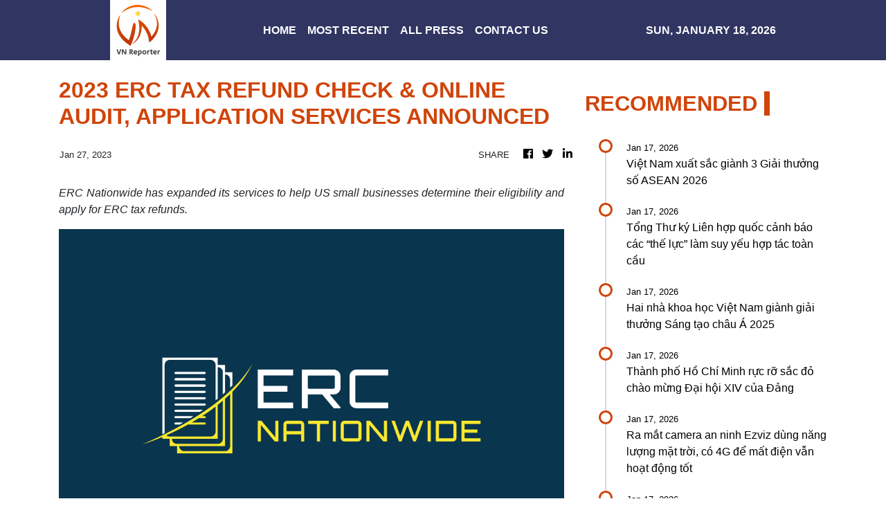

--- FILE ---
content_type: text/html; charset=utf-8
request_url: https://us-central1-vertical-news-network.cloudfunctions.net/get/fetch-include-rss
body_size: 35219
content:
[
  {
    "id": 111885362,
    "title": "Việt Nam xuất sắc giành 3 Giải thưởng số ASEAN 2026",
    "summary": "Việt Nam xuất sắc giành 2 giải Vàng và 1 giải Đồng tại ASEAN 2026, thể hiện năng lực đổi mới sáng tạo và công nghệ của doanh nghiệp Việt.\n\nViệt Nam giành ba Giải thưởng quan trọng tại ASEAN Digital Award 2026\n'Việt Nam thể hiện vai trò dẫn dắt trong chiến lược số hóa của ASEAN'\nThủ tướng: Việt Nam cam kết tiếp tục là thành viên chủ động, tích cực trong hợp tác số ASEAN",
    "slug": "viet-nam-xuat-sac-gianh-3-giai-thuong-so-asean-2026",
    "link": "https://www.vietnamplus.vn/viet-nam-xuat-sac-gianh-3-giai-thuong-so-asean-2026-post1089062.vnp",
    "date_published": "2026-01-17T15:08:48.000Z",
    "images": "https://media.vietnamplus.vn/images/c34db8af82f87991fa732baa4c9e0f73680c989561c5bdb23169571923ec2ae5f48d58a3919d4b191b2293f045e291188b30e2a514304d8680952bb930a95c15/info-giai-thuong-so-avatar.jpg.webp",
    "categories": "1558",
    "img_id": "0",
    "caption": "",
    "country": "Vietnam",
    "source_type": "rss",
    "source": "VNAnet (VN)"
  },
  {
    "id": 111885363,
    "title": "Tổng Thư ký Liên hợp quốc cảnh báo các “thế lực” làm suy yếu hợp tác toàn cầu",
    "summary": "Ngày 17/1, Tổng Thư ký Liên hợp quốc Guterres cảnh báo sự xuất hiện của nhiều “lực lượng quyền lực” đang tìm cách làm suy yếu hợp tác toàn cầu.\n\nTổng thư ký Liên hợp quốc trình bày các ưu tiên trong năm 2026\nNền tảng đối thoại đột phá và hợp tác toàn cầu về chuyển đổi kép\nViệt Nam luôn tuân thủ luật pháp quốc tế và ủng hộ thúc đẩy hợp tác về biển",
    "slug": "tong-thu-ky-lien-hop-quoc-canh-bao-cac-the-luc-lam-suy-yeu-hop-tac-toan-cau",
    "link": "https://www.vietnamplus.vn/tong-thu-ky-lien-hop-quoc-canh-bao-cac-the-luc-lam-suy-yeu-hop-tac-toan-cau-post1089061.vnp",
    "date_published": "2026-01-17T15:04:52.000Z",
    "images": "https://media.vietnamplus.vn/images/ed00acbe4ff06c35f07de5f3898173915f8f63aaab62e18e06584f0c186d32e2092e0508c0097e2ef0e46fad5b9b0cc083b884cd305d4a07a201f853fea5b5fa7708a9ed6e18944b2e9b8c6fb8c4f552/ttxvn-tong-thu-ky-lhq-antonio-guterres-0212.jpg.webp",
    "categories": "1558",
    "img_id": "0",
    "caption": "",
    "country": "Vietnam",
    "source_type": "rss",
    "source": "VNAnet (VN)"
  },
  {
    "id": 111885364,
    "title": "Hai nhà khoa học Việt Nam giành giải thưởng Sáng tạo châu Á 2025",
    "summary": "Việt Nam vinh dự có hai nhà khoa học nhận giải Sáng tạo châu Á 2025, góp phần thúc đẩy nghiên cứu, đổi mới sáng tạo vì cộng đồng.\n\nKhoa học công nghệ, đổi mới sáng tạo, chuyển đổi số đạt kết quả quan trọng \nĐẩy mạnh ứng dụng khoa học công nghệ, đổi mới sáng tạo trong phát triển văn hóa\nTổng Bí thư Tô Lâm: Khơi dậy khát vọng cống hiến, vươn lên của dân tộc bằng tri thức và sáng tạo",
    "slug": "hai-nha-khoa-hoc-viet-nam-gianh-giai-thuong-sang-tao-chau-a-2025",
    "link": "https://www.vietnamplus.vn/hai-nha-khoa-hoc-viet-nam-gianh-giai-thuong-sang-tao-chau-a-2025-post1089060.vnp",
    "date_published": "2026-01-17T15:03:26.000Z",
    "images": "https://media.vietnamplus.vn/images/c34db8af82f87991fa732baa4c9e0f73576ca554fabdc3eb1be6819eeabd9844b288dcefd0698ab7e033fac356c51197d9696b3dd50bb0f90981c9d064a15ec7/info-sang-tao-chau-a-avatar.jpg.webp",
    "categories": "1558",
    "img_id": "0",
    "caption": "",
    "country": "Vietnam",
    "source_type": "rss",
    "source": "VNAnet (VN)"
  },
  {
    "id": 111885365,
    "title": "Thành phố Hồ Chí Minh rực rỡ sắc đỏ chào mừng Đại hội XIV của Đảng",
    "summary": "Trên nhiều tuyến đường, quảng trường, các không gian công cộng, panô, băngrôn, màn hình LED cỡ lớn với gam màu đỏ chủ đạo, biểu trưng búa liềm và ngôi sao vàng được trang trí trang trọng, nổi bật.\n\nĐại hội XIV của Đảng: Hà Nội duy tu hệ thống kết cấu hạ tầng giao thông\nĐại hội XIV của Đảng: Niềm tin và sự kỳ vọng từ cực Nam Tổ quốc\nGiới trí thức Đà Nẵng chờ đợi những quyết sách đột phá từ Đại hội XIV của Đảng",
    "slug": "thanh-pho-ho-chi-minh-ruc-ro-sac-o-chao-mung-ai-hoi-xiv-cua-ang",
    "link": "https://www.vietnamplus.vn/thanh-pho-ho-chi-minh-ruc-ro-sac-do-chao-mung-dai-hoi-xiv-cua-dang-post1089059.vnp",
    "date_published": "2026-01-17T14:56:39.000Z",
    "images": "https://media.vietnamplus.vn/images/c34db8af82f87991fa732baa4c9e0f73c745ce4e4f9b31f5ed5c99224f4116349ab408bece76f93e539489adab4016936b55ac16f240cb89c5b6c21e4b5d8e0355e8edf7c126c3a5ab6d9b628b55b3a18b30e2a514304d8680952bb930a95c15/ttxvn-tp-ho-chi-minh-ruc-ro-sac-do-chao-mung-dai-hoi-xiv-5.jpg.webp",
    "categories": "1558",
    "img_id": "0",
    "caption": "",
    "country": "Vietnam",
    "source_type": "rss",
    "source": "VNAnet (VN)"
  },
  {
    "id": 111887932,
    "title": "Ra mắt camera an ninh Ezviz dùng năng lượng mặt trời, có 4G để mất điện vẫn hoạt động tốt",
    "summary": "Những mẫu camera an ninh mới của Ezviz hướng đến các khu vực không có WiFi, không thuận tiện kéo dây điện, sử dụng kết nối 4G LTE kết hợp pin dung lượng lớn và tấm pin năng lượng mặt trời để duy trì giám sát liên tục.",
    "slug": "ra-mat-camera-an-ninh-ezviz-dung-nang-luong-mat-troi-co-4g-e-mat-ien-van-hoat-ong-tot",
    "link": "https://genk.vn/ra-mat-camera-an-ninh-ezviz-dung-nang-luong-mat-troi-co-4g-de-mat-dien-van-hoat-dong-tot-16526011721532826.chn",
    "date_published": "2026-01-17T14:53:00.000Z",
    "images": "https://genk.mediacdn.vn/zoom/700_438/139269124445442048/2026/1/17/avatar1768661517282-1768661517579472625881-118-0-1026-1452-crop-17686615829561277111573.jpg",
    "categories": "3492,4637,1005,1432,1436,2688,3484,3493,3552,3563,3566,4645,4654,4671,4728,4743,4751,4752,4758,4771,4772,4779,4780,4794,4795,4796,4797",
    "img_id": "0",
    "caption": "",
    "country": "Vietnam",
    "source_type": "rss",
    "source": "Genk.vn"
  },
  {
    "id": 111885366,
    "title": "Quảng Ninh: Bắt giữ đối tượng vận chuyển trái phép pháo hoa nổ",
    "summary": "Tiến hành kiểm tra, lực lượng chức năng phát hiện Lỷ Xuân Trường đang vận chuyển số pháo hoa nổ do nước ngoài sản xuất với tổng khối lượng khoảng 67kg.\n\nQuảng Trị bắt đối tượng chuyển trái phép 30 hộp pháo hoa nổ qua biên giới\nTây Ninh: Bắt quả tang đối tượng vận chuyển số lượng lớn pháo lậu\nLiên tiếp bắt giữ các đối tượng vận chuyển pháo trái phép",
    "slug": "quang-ninh-bat-giu-oi-tuong-van-chuyen-trai-phep-phao-hoa-no",
    "link": "https://www.vietnamplus.vn/quang-ninh-bat-giu-doi-tuong-van-chuyen-trai-phep-phao-hoa-no-post1089058.vnp",
    "date_published": "2026-01-17T14:49:28.000Z",
    "images": "https://media.vietnamplus.vn/images/c34db8af82f87991fa732baa4c9e0f734fc163a433172ad5790e407bee592f568689c5936adf718794862d6f5e614b66b81cc02e8ad39d0721b4417e86f96300/ttxvn-quang-ninh-phao-lau.jpg.webp",
    "categories": "1558",
    "img_id": "0",
    "caption": "",
    "country": "Vietnam",
    "source_type": "rss",
    "source": "VNAnet (VN)"
  },
  {
    "id": 111885367,
    "title": "Nguyên Đại sứ Australia: Hệ thống chính trị ổn định là thế mạnh lớn của Việt Nam",
    "summary": "Nguyên Đại sứ Australia tại Việt Nam nhấn mạnh Việt Nam có hệ thống chính trị ổn định, đây là một trong những thế mạnh rất lớn để phát triển kinh tế, mở rộng hợp tác quốc tế.\n\nCampuchia khẳng định vai trò của Đảng Cộng sản Việt Nam trong kỷ nguyên mới\nĐại hội XIV của Đảng: Niềm tin và sự kỳ vọng từ cực Nam Tổ quốc\nĐối tác Chiến lược toàn diện Việt Nam-Australia ngày càng phát triển mạnh mẽ",
    "slug": "nguyen-ai-su-australia-he-thong-chinh-tri-on-inh-la-the-manh-lon-cua-viet-nam",
    "link": "https://www.vietnamplus.vn/nguyen-dai-su-australia-he-thong-chinh-tri-on-dinh-la-the-manh-lon-cua-viet-nam-post1089054.vnp",
    "date_published": "2026-01-17T14:25:19.000Z",
    "images": "https://media.vietnamplus.vn/images/348495546da443257b93c60d00b8ab1652c1262598e31030ccd6710c252a6f8f2b2f7c30add19f31c2d5cb70cdff92ea/ttxvn-dai-su-uc.jpg.webp",
    "categories": "1558",
    "img_id": "0",
    "caption": "",
    "country": "Vietnam",
    "source_type": "rss",
    "source": "VNAnet (VN)"
  },
  {
    "id": 111885368,
    "title": "Kết quả U23 châu Á 2026: U23 Việt Nam đối đầu U23 Trung Quốc ở bán kết",
    "summary": "U23 Trung Quốc trở thành đối thủ của U23 Việt Nam ở bán kết U23 châu Á 2026 sau khi có chiến thắng lịch sử trước U23 Uzbekistan bằng loạt sút luân lưu may rủi.\n\nFanpage chính thức của FIFA, AFC dành sự quan tâm đặc biệt cho U23 Việt Nam\nXem trực tiếp U23 Uzbekistan-U23 Trung Quốc: Xác định đối thủ của U23 Việt Nam\nTruyền thông Thái Lan thán phục trước bản lĩnh U23 Việt Nam",
    "slug": "ket-qua-u23-chau-a-2026-u23-viet-nam-oi-au-u23-trung-quoc-o-ban-ket",
    "link": "https://www.vietnamplus.vn/ket-qua-u23-chau-a-2026-u23-viet-nam-doi-dau-u23-trung-quoc-o-ban-ket-post1089056.vnp",
    "date_published": "2026-01-17T14:20:54.000Z",
    "images": "https://media.vietnamplus.vn/images/999e8a0b381731f866cb682ef0be7d7dfc4a64b7881235e9c6009fbe8c5553b1571253ddf7f4133ed7091f51a7d5eeba120d687809679afc54b8bc3cc131d938/u23-trung-quoc-1701.jpg.webp",
    "categories": "1558",
    "img_id": "0",
    "caption": "",
    "country": "Vietnam",
    "source_type": "rss",
    "source": "VNAnet (VN)"
  },
  {
    "id": 111885369,
    "title": "Đồng Nai: Khắc phục sự cố khiến 1.000 hộ dân bị mất nước",
    "summary": "Ngày 17/1, lãnh đạo Ủy ban Nhân dân xã Đại Phước (tỉnh Đồng Nai) cho biết đang phối hợp với Công ty cổ phần nước Nhơn Trạch khẩn trương khắc phục sự cố mất nước cho khoảng 1.000 hộ dân trong xã.\n\nThông tin \"mất nước sinh hoạt trên địa bàn thành phố Huế\" là sai sự thật\nHải Phòng: Giải quyết bài toán nước sạch ở đặc khu Bạch Long Vĩ\nĐề xuất tận dụng miệng núi lửa làm nơi chứa nước sinh hoạt cho đảo Lý Sơn",
    "slug": "ong-nai-khac-phuc-su-co-khien-1000-ho-dan-bi-mat-nuoc",
    "link": "https://www.vietnamplus.vn/dong-nai-khac-phuc-su-co-khien-1000-ho-dan-bi-mat-nuoc-post1089055.vnp",
    "date_published": "2026-01-17T14:15:14.000Z",
    "images": "https://media.vietnamplus.vn/images/c34db8af82f87991fa732baa4c9e0f73be0139074b7a053fa2d770febaec6733c993df63e96bfa57190d454b8dc8a9d2053e171119d1a20bf2c9b7b2fb00fd59/360.jpg.webp",
    "categories": "1558",
    "img_id": "0",
    "caption": "",
    "country": "Vietnam",
    "source_type": "rss",
    "source": "VNAnet (VN)"
  },
  {
    "id": 111885370,
    "title": "Bắt giữ thanh niên chế tạo gần 2 tạ pháo nổ để bán dịp Tết",
    "summary": "Ngày 17/1, Cơ quan Cảnh sát Điều tra (Công an tỉnh Đắk Lắk) cho biết đang tạm giữ hình sự đối tượng Ngô Đức Phong (23 tuổi) trú tại xã Ea Wer, tỉnh Đắk Lắk để điều tra về hành vi “Sản xuất hàng cấm.”\n\nĐắk Lắk: Bắt giữ đối tượng sản xuất 180kg pháo nổ để bán dịp Tết Nguyên đán\nĐắk Lắk: Điều tra vụ nổ gây sập nhà, nghi do chế tạo pháo\nQuảng Trị bắt đối tượng chuyển trái phép 30 hộp pháo hoa nổ qua biên giới",
    "slug": "bat-giu-thanh-nien-che-tao-gan-2-ta-phao-no-e-ban-dip-tet",
    "link": "https://www.vietnamplus.vn/bat-giu-thanh-nien-che-tao-gan-2-ta-phao-no-de-ban-dip-tet-post1089053.vnp",
    "date_published": "2026-01-17T14:01:49.000Z",
    "images": "https://media.vietnamplus.vn/images/[base64]/ttxvn-dak-lak-tam-giu-hinh-su-doi-tuong-che-tao-phao-no-ban-kiem-loi-dip-tet-nguyen-dan.jpg.webp",
    "categories": "1558",
    "img_id": "0",
    "caption": "",
    "country": "Vietnam",
    "source_type": "rss",
    "source": "VNAnet (VN)"
  },
  {
    "id": 111873347,
    "title": "Israel và Mỹ ký kết hợp tác chiến lược liên quan trí tuệ nhân tạo",
    "summary": "Ngày 16/1, Israel đã trở thành quốc gia đầu tiên ký Tuyên bố chung về trí tuệ nhân tạo với Mỹ, đánh dấu bước tiến mới trong quan hệ hợp tác chiến lược giữa hai nước trong lĩnh vực công nghệ then chốt.\n\nMỹ phê chuẩn thương vụ bán tiêm kích thế hệ mới cho Israel\nLàn sóng sa thải cuối năm tại Israel do tác động của Trí tuệ Nhân tạo\nAnh và Mỹ từ chối ký văn bản, Hội nghị cấp cao AI để lại những tranh cãi chưa có hồi kết",
    "slug": "israel-va-my-ky-ket-hop-tac-chien-luoc-lien-quan-tri-tue-nhan-tao",
    "link": "https://www.vietnamplus.vn/israel-va-my-ky-ket-hop-tac-chien-luoc-lien-quan-tri-tue-nhan-tao-post1089052.vnp",
    "date_published": "2026-01-17T13:56:54.000Z",
    "images": "https://media.vietnamplus.vn/images/348495546da443257b93c60d00b8ab16f516e5fdd1854b7329c93ddad882c258d1a14e812c560aeca1a4d5aad57a9cd9/ttxvn-my-is.jpg.webp",
    "categories": "1558",
    "img_id": "0",
    "caption": "",
    "country": "Vietnam",
    "source_type": "rss",
    "source": "VNAnet (VN)"
  },
  {
    "id": 111873348,
    "title": "Xây dựng luật pháp phục vụ phát triển là cơ bản, chiến lược",
    "summary": "Chiều 17/1, Thủ tướng Phạm Minh Chính đã chủ trì Phiên họp thứ 7, Ban Chỉ đạo của Chính phủ về rà soát và tổ chức thực hiện việc xử lý vướng mắc trong hệ thống pháp luật.\n\nThủ tướng: Xây dựng luật pháp phục vụ phát triển là cơ bản, chiến lược, lâu dài\nPhiên họp thứ 7 Ban Chỉ đạo rà soát, xử lý vướng mắc trong hệ thống pháp luật\nTháo gỡ vướng mắc trong hệ thống pháp luật để tạo động lực tăng trưởng",
    "slug": "xay-dung-luat-phap-phuc-vu-phat-trien-la-co-ban-chien-luoc",
    "link": "https://www.vietnamplus.vn/xay-dung-luat-phap-phuc-vu-phat-trien-la-co-ban-chien-luoc-post1089051.vnp",
    "date_published": "2026-01-17T13:54:06.000Z",
    "images": "https://media.vietnamplus.vn/images/c34db8af82f87991fa732baa4c9e0f73e235ddd3b42b005c02404be233bc23dee10e352cbbc596acfbe478bf465d98f158db261190b4d4ffeaa677e558889593/360.jpg.webp",
    "categories": "1558",
    "img_id": "0",
    "caption": "",
    "country": "Vietnam",
    "source_type": "rss",
    "source": "VNAnet (VN)"
  },
  {
    "id": 111873349,
    "title": "Sách mới của Nhà xuất bản Hội Nhà văn truyền tải tinh thần 'Việt Nam hóa rồng'",
    "summary": "Qua lăng kính trẻ thơ, tác giả đặt ra câu hỏi: Việt Nam sẽ trở thành quốc gia như thế nào vào năm 2045 và mỗi cá nhân hôm nay cần sống, học tập, làm việc ra sao để góp phần kiến tạo tương lai ấy.\n\nViệt Nam sẽ trở thành điểm đến chiến lược của các thương hiệu quốc tế\nLần đầu tiên Việt Nam có đại diện ở tốp 30 thương hiệu giá trị nhất Đông Nam Á\nKỳ vọng các chính sách mới tiếp sức cho khởi nghiệp sáng tạo",
    "slug": "sach-moi-cua-nha-xuat-ban-hoi-nha-van-truyen-tai-tinh-than-viet-nam-hoa-rong",
    "link": "https://www.vietnamplus.vn/sach-moi-cua-nha-xuat-ban-hoi-nha-van-truyen-tai-tinh-than-viet-nam-hoa-rong-post1089046.vnp",
    "date_published": "2026-01-17T13:52:30.000Z",
    "images": "https://media.vietnamplus.vn/images/85c1456738316d703130bd9c372c565a0d0667f531b95fb4d760bd938ceac09bd71e5f3cea574cc930dfcb60f8d2318458db261190b4d4ffeaa677e558889593/hinh-anh-sach-10-nbmm.jpg.webp",
    "categories": "1558",
    "img_id": "0",
    "caption": "",
    "country": "Vietnam",
    "source_type": "rss",
    "source": "VNAnet (VN)"
  },
  {
    "id": 111873350,
    "title": "Campuchia bắt giữ 75 nghi phạm lừa đảo trực tuyến",
    "summary": "Campuchia vừa triệt phá một đường dây tội phạm mạng quy mô lớn, bắt giữ 75 nghi phạm, theo đó, thủ tướng Hun Manet kêu gọi chính quyền và người dân cùng nỗ lực xóa bỏ nạn lừa đảo trực tuyến. \n\nCông an Tuyên Quang bắt giữ 205 đối tượng trong đường dây lừa đảo tại Campuchia\nThủ tướng Campuchia tuyên bố “mạnh tay” với lừa đảo trực tuyến\nTriệt phá đường dây lừa đảo và cưỡng bức tình dục tại Campuchia",
    "slug": "campuchia-bat-giu-75-nghi-pham-lua-ao-truc-tuyen",
    "link": "https://www.vietnamplus.vn/campuchia-bat-giu-75-nghi-pham-lua-dao-truc-tuyen-post1089049.vnp",
    "date_published": "2026-01-17T13:41:18.000Z",
    "images": "https://media.vietnamplus.vn/images/c559e66fc9b96d77d5b0bfe85bbda2f92f7b685e9013cfe6d6dd41476b33a7597a97112ca8631d9d615b7c2c02d74fae7f39d85e9eae2abf957c6e730a86f5df053e171119d1a20bf2c9b7b2fb00fd59/ttxvn-thu-tuong-campuchia-hun-manet.jpg.webp",
    "categories": "1558",
    "img_id": "0",
    "caption": "",
    "country": "Vietnam",
    "source_type": "rss",
    "source": "VNAnet (VN)"
  },
  {
    "id": 111873351,
    "title": "Tây Ninh: Bắt giữ 16 đối tượng nhập cảnh trái phép từ Campuchia",
    "summary": "Lực lượng chức năng tỉnh Tây ninh liên tiếp phát hiện 3 vụ với 16 đối tượng có hành vi nhập cảnh trái phép từ Campuchia vào Việt Nam.\n\nĐồng Tháp: Phát hiện, xử lý 27 đối tượng nhập cảnh trái phép qua biên giới\nTriệt phá đường dây đưa người xuất nhập cảnh trái phép qua lại Campuchia, khởi tố và bắt tạm giam 41 đối tượng\nLâm Đồng: Phát hiện, bắt giữ 13 người nhập cảnh trái phép ở khu vực biên giới",
    "slug": "tay-ninh-bat-giu-16-oi-tuong-nhap-canh-trai-phep-tu-campuchia",
    "link": "https://www.vietnamplus.vn/tay-ninh-bat-giu-16-doi-tuong-nhap-canh-trai-phep-tu-campuchia-post1089050.vnp",
    "date_published": "2026-01-17T13:37:53.000Z",
    "images": "https://media.vietnamplus.vn/images/c34db8af82f87991fa732baa4c9e0f730018098af9c9728a557846ad8b650ac1f0aaa8b9049177895d979e81036d7d0fe54cc05870e1a9931ac69bc7b796588d01c03c9d80cc25a3b21b080466184701/ttxvn-tay-ninh-nhap-canh-trai-phep.jpg.webp",
    "categories": "1558",
    "img_id": "0",
    "caption": "",
    "country": "Vietnam",
    "source_type": "rss",
    "source": "VNAnet (VN)"
  },
  {
    "id": 111873352,
    "title": "Đan Mạch: Tuần hành rầm rộ phản đối kế hoạch kiểm soát Greenland của Mỹ",
    "summary": "Hàng nghìn người Đan Mạch tuần hành phản đối kế hoạch của Tổng thống Trump kiểm soát Greenland, thể hiện sự đoàn kết và phản đối mạnh mẽ.\n\nVì sao Tổng thống Trump muốn có Greenland và điều gì cản bước ông?\nMỹ khẳng định mục tiêu tiếp quản Greenland bất chấp sự hiện diện quân sự của châu Âu\nPháp và Đức cử lực lượng đến Greenland, Nga bày tỏ quan ngại về tình hình",
    "slug": "an-mach-tuan-hanh-ram-ro-phan-oi-ke-hoach-kiem-soat-greenland-cua-my",
    "link": "https://www.vietnamplus.vn/dan-mach-tuan-hanh-ram-ro-phan-doi-ke-hoach-kiem-soat-greenland-cua-my-post1089048.vnp",
    "date_published": "2026-01-17T13:34:53.000Z",
    "images": "https://media.vietnamplus.vn/images/c34db8af82f87991fa732baa4c9e0f7332e4b4a5104cc0b59deafdc5e84f8ac38b56842287de1dba95b863f187745965b81cc02e8ad39d0721b4417e86f96300/dan-mach-ung-ho-greenland.jpg.webp",
    "categories": "1558",
    "img_id": "0",
    "caption": "",
    "country": "Vietnam",
    "source_type": "rss",
    "source": "VNAnet (VN)"
  },
  {
    "id": 111873353,
    "title": "Indonesia: Tìm kiếm máy bay chở 11 người mất tích",
    "summary": "Ngày 17/1, một máy bay hạng nhỏ của hãng Indonesia Air Transport chở theo 3 hành khách và 8 thành viên phi hành đoàn đã mất liên lạc sau 13h00, giới chức nước này đang tích cực điều tra, tìm kiếm.\n\nCông ty Mỹ nối lại hoạt động tìm kiếm xác máy bay MH370 mất tích\nMáy bay chở hàng lao xuống biển tại sân bay Hong Kong, 1 người mất tích\nMỹ tìm kiếm máy bay mất tích chở 10 người tại bang Alaska",
    "slug": "indonesia-tim-kiem-may-bay-cho-11-nguoi-mat-tich",
    "link": "https://www.vietnamplus.vn/indonesia-tim-kiem-may-bay-cho-11-nguoi-mat-tich-post1089045.vnp",
    "date_published": "2026-01-17T13:12:59.000Z",
    "images": "https://media.vietnamplus.vn/images/348495546da443257b93c60d00b8ab16d3bf4df4564e9bda1a67968f30a5650d199c111ddee94032118f3fdd2192b9d954336490d891401bea1312931fe49e05/screenshot-2026-01-17-200402.png.webp",
    "categories": "1558",
    "img_id": "0",
    "caption": "",
    "country": "Vietnam",
    "source_type": "rss",
    "source": "VNAnet (VN)"
  },
  {
    "id": 111873354,
    "title": "Anh Tú 'Voi Bản Đôn' gây bất ngờ khi sáng tác ca khúc về Đảng quang vinh",
    "summary": "Ca khúc \"Thưa Đảng\" trong chương trình \"Mãi mãi niềm tin theo Đảng\" là một tiếng nói chân thành và đầy hoài bão của người nghệ sỹ trẻ trước lịch sử, trước hiện tại và trước tương lai của đất nước.\n\nChương trình 'Mãi mãi niềm tin theo Đảng': Khơi dậy niềm tự hào trong Nhân dân\nHòa nhạc chính luận nghệ thuật đặc biệt 'Mãi mãi niềm tin theo Đảng'\nĐa dạng các chương trình nghệ thuật chào mừng Đại hội XIV của Đảng",
    "slug": "anh-tu-voi-ban-on-gay-bat-ngo-khi-sang-tac-ca-khuc-ve-ang-quang-vinh",
    "link": "https://www.vietnamplus.vn/anh-tu-voi-ban-don-gay-bat-ngo-khi-sang-tac-ca-khuc-ve-dang-quang-vinh-post1089042.vnp",
    "date_published": "2026-01-17T13:10:47.000Z",
    "images": "https://media.vietnamplus.vn/images/85c1456738316d703130bd9c372c565ada08665ae871d5f8c6d503f3a74a311c15c84708a094c1f5316c563199de65fe/atu-1512.jpg.webp",
    "categories": "1558",
    "img_id": "0",
    "caption": "",
    "country": "Vietnam",
    "source_type": "rss",
    "source": "VNAnet (VN)"
  },
  {
    "id": 111873355,
    "title": "Thị trường nông sản: Giá gạo Ấn Độ và Thái Lan giảm nhẹ",
    "summary": "Giá gạo toàn cầu được dự báo sẽ tiếp tục giảm trong năm 2026, khi các nước sản xuất lớn như Ấn Độ, Thái Lan... cạnh tranh xuất khẩu lượng cung dư thừa, khiến người mua có xu hướng trì hoãn giao dịch.\n\nGiá nông sản giảm sâu - thách thức lớn với thu nhập của nông dân toàn cầu\nIndonesia: Sẵn sàng xuất khẩu gạo, ngô và gia hạn chương trình phân phối trợ giá\nViệt Nam xuất khẩu được trên 8 triệu tấn gạo",
    "slug": "thi-truong-nong-san-gia-gao-an-o-va-thai-lan-giam-nhe",
    "link": "https://www.vietnamplus.vn/thi-truong-nong-san-gia-gao-an-do-va-thai-lan-giam-nhe-post1089041.vnp",
    "date_published": "2026-01-17T13:06:56.000Z",
    "images": "https://media.vietnamplus.vn/images/e731fc007965b116e13a948ab42769895c040543f3bbf9295c75c9562af50def7c598ff414fd5547156124e829b4dbf6/ttxvn-gao-an-do.jpg.webp",
    "categories": "1558",
    "img_id": "0",
    "caption": "",
    "country": "Vietnam",
    "source_type": "rss",
    "source": "VNAnet (VN)"
  },
  {
    "id": 111873356,
    "title": "Đại hội XIV của Đảng: Hà Nội duy tu hệ thống kết cấu hạ tầng giao thông",
    "summary": "Thành phố Hà Nội đang tập trung chỉnh trang, sửa chữa hạ tầng giao thông để đảm bảo an toàn, mỹ quan và phục vụ thành công Đại hội Đảng lần thứ XIV.\n\nHà Nội rực rỡ cờ hoa chào mừng Đại hội XIV của Đảng\nCông an Hà Nội thông báo phân luồng giao thông phục vụ Đại hội XIV của Đảng\nHà Nội rực rỡ cờ hoa, sắt son niềm tin vào Đại hội XIV của Đảng",
    "slug": "ai-hoi-xiv-cua-ang-ha-noi-duy-tu-he-thong-ket-cau-ha-tang-giao-thong",
    "link": "https://www.vietnamplus.vn/dai-hoi-xiv-cua-dang-ha-noi-duy-tu-he-thong-ket-cau-ha-tang-giao-thong-post1089043.vnp",
    "date_published": "2026-01-17T13:05:02.000Z",
    "images": "https://media.vietnamplus.vn/images/c34db8af82f87991fa732baa4c9e0f73da03d8286874335a87ea82d0c79c361531c52f2724ed85063cec4d6031e80bc5fac3c8bbce0d98bc3914f5dc6cbea960/ttxvn-duong-pho-thu-do.jpg.webp",
    "categories": "1558",
    "img_id": "0",
    "caption": "",
    "country": "Vietnam",
    "source_type": "rss",
    "source": "VNAnet (VN)"
  },
  {
    "id": 111873357,
    "title": "Campuchia khẳng định vai trò của Đảng Cộng sản Việt Nam trong kỷ nguyên mới",
    "summary": "Điểm lại tiến trình lịch sử và ý nghĩa của khái niệm “kỷ nguyên mới,” Viện trưởng Viện Quan hệ quốc tế Campuchia cho rằng kỷ nguyên mới của Việt Nam gắn liền với vai trò lãnh đạo của Đảng Cộng sản.\n\nTrung tâm thành phố Đà Nẵng rực rỡ cờ hoa chào mừng Đại hội Đảng lần thứ XIV\nĐại hội XIV của Đảng: Tiền đề quan trọng từ 40 năm Đổi mới\nĐại hội XII của Đảng: Đẩy mạnh toàn diện, đồng bộ công cuộc đổi mới",
    "slug": "campuchia-khang-inh-vai-tro-cua-ang-cong-san-viet-nam-trong-ky-nguyen-moi",
    "link": "https://www.vietnamplus.vn/campuchia-khang-dinh-vai-tro-cua-dang-cong-san-viet-nam-trong-ky-nguyen-moi-post1089044.vnp",
    "date_published": "2026-01-17T13:02:54.000Z",
    "images": "https://media.vietnamplus.vn/images/348495546da443257b93c60d00b8ab1652c1262598e31030ccd6710c252a6f8f4d8930a45c8ebce762d8dc61e5944780cdb57feb901aea868e56e8a402356a73/ttxvn-dai-hoi141.jpg.webp",
    "categories": "1558",
    "img_id": "0",
    "caption": "",
    "country": "Vietnam",
    "source_type": "rss",
    "source": "VNAnet (VN)"
  },
  {
    "id": 111873358,
    "title": "Nhiều nước nâng cảnh báo, đóng cửa cơ quan ngoại giao tại Iran",
    "summary": "Trước tình hình an ninh bất ổn tại Iran, nhiều quốc gia đã liên tiếp đưa ra các biện pháp như nâng mức cảnh báo du lịch, kêu gọi công dân sơ tán và đóng cửa các cơ quan đại diện ngoại giao tại Tehran.\n\nQuan hệ Mỹ-Iran: Các bên kêu gọi kiềm chế trước nguy cơ leo thang căng thẳng\nIran mở lại không phận sau khi tạm thời đóng cửa\nMỹ cảnh báo hành động nếu Iran hành quyết người biểu tình",
    "slug": "nhieu-nuoc-nang-canh-bao-ong-cua-co-quan-ngoai-giao-tai-iran",
    "link": "https://www.vietnamplus.vn/nhieu-nuoc-nang-canh-bao-dong-cua-co-quan-ngoai-giao-tai-iran-post1089040.vnp",
    "date_published": "2026-01-17T12:32:02.000Z",
    "images": "https://media.vietnamplus.vn/images/fb92fe0cc9dfa0cebfa2359e23da9061bd07b261cfd9747a5403dec005507dbb4441127224de17fe20fb6fad9e5467b367d92049c931192e13fd0628003d2c9c84e3508b35128ec763b3180e15787e0f053e171119d1a20bf2c9b7b2fb00fd59/ttxvn-hat-nhan-iran-bi-hu-hai-do-khong-kich-8103734.jpg.webp",
    "categories": "1558",
    "img_id": "0",
    "caption": "",
    "country": "Vietnam",
    "source_type": "rss",
    "source": "VNAnet (VN)"
  },
  {
    "id": 111875909,
    "title": "Nghiên cứu bị lãng quên của Carl Sagan: Trái Đất từng đón nhận 10.000 chuyến viếng thăm từ người ngoài hành tinh",
    "summary": "Trước khi trở thành biểu tượng của sự hoài nghi khoa học, cố thiên văn học gia Carl Sagan từng công bố một giả thuyết gây chấn động. Ông tin rằng Trái Đất đã được các nền văn minh tiên tiến ghé thăm hàng nghìn lần và các vị thần Sumer cổ đại có thể chính là họ.",
    "slug": "nghien-cuu-bi-lang-quen-cua-carl-sagan-trai-at-tung-on-nhan-10000-chuyen-vieng-tham-tu-nguoi-ngoai-hanh-tinh",
    "link": "https://genk.vn/nghien-cuu-bi-lang-quen-cua-carl-sagan-trai-dat-tung-don-nhan-10000-chuyen-vieng-tham-tu-nguoi-ngoai-hanh-tinh-165260116093911972.chn",
    "date_published": "2026-01-17T12:32:00.000Z",
    "images": "https://genk.mediacdn.vn/zoom/700_438/139269124445442048/2026/1/16/carl-sagan-model-lander-viking-c-1768531135845879888213-74-0-1074-1600-crop-17685311569471236740018.jpg",
    "categories": "3492,4637,1005,1432,1436,2688,3484,3493,3552,3563,3566,4645,4654,4671,4728,4743,4751,4752,4758,4771,4772,4779,4780,4794,4795,4796,4797",
    "img_id": "0",
    "caption": "",
    "country": "Vietnam",
    "source_type": "rss",
    "source": "Genk.vn"
  },
  {
    "id": 111873359,
    "title": "Thủ tướng Nhật Bản gặp mặt các Trưởng đoàn đại biểu chương trình SSEAYP 49",
    "summary": "Thủ tướng Takaichi Sanae nhấn mạnh vai trò quan trọng của SSEAYP như một trụ cột trong giao lưu nhân dân, góp phần bồi dưỡng thế hệ lãnh đạo trẻ tinh thần trách nhiệm và sự thấu hiểu đa văn hóa.\n\nNhật Bản là một trong các đối tác lâu đời và tin cậy nhất của ASEAN\nTân Thủ tướng Nhật Bản chọn ASEAN làm điểm đến ngoại giao đầu tiên\nHội nghị AMM-58: Nhật Bản ủng hộ Tầm nhìn Cộng đồng ASEAN đến năm 2045",
    "slug": "thu-tuong-nhat-ban-gap-mat-cac-truong-oan-ai-bieu-chuong-trinh-sseayp-49",
    "link": "https://www.vietnamplus.vn/thu-tuong-nhat-ban-gap-mat-cac-truong-doan-dai-bieu-chuong-trinh-sseayp-49-post1089039.vnp",
    "date_published": "2026-01-17T12:30:41.000Z",
    "images": "https://media.vietnamplus.vn/images/c34db8af82f87991fa732baa4c9e0f73fee2bdcddbe6c6fae9f698928d00a92dd01fe5dbe73779a8e166df1d86ed2105053e171119d1a20bf2c9b7b2fb00fd59/takaichi-sanae-sseayp.jpg.webp",
    "categories": "1558",
    "img_id": "0",
    "caption": "",
    "country": "Vietnam",
    "source_type": "rss",
    "source": "VNAnet (VN)"
  },
  {
    "id": 111868180,
    "title": "Đại hội XIV của Đảng: Niềm tin và sự kỳ vọng từ cực Nam Tổ quốc",
    "summary": "Người dân Cà Mau gửi gắm sự kỳ vọng và niềm tin vào đội ngũ lãnh đạo nhiệm kỳ mới và những chính sách đột phá sẽ được thông qua tại Đại hội lần thứ XIV của Đảng.\n\nGiới trí thức Đà Nẵng chờ đợi những quyết sách đột phá từ Đại hội XIV của Đảng\nĐại hội XIV của Đảng: Tâm huyết từ trùng khơi của người lính Tiểu đoàn DK1 \nĐại hội XIV của Đảng: Tiền đề quan trọng từ 40 năm Đổi mới",
    "slug": "ai-hoi-xiv-cua-ang-niem-tin-va-su-ky-vong-tu-cuc-nam-to-quoc",
    "link": "https://www.vietnamplus.vn/dai-hoi-xiv-cua-dang-niem-tin-va-su-ky-vong-tu-cuc-nam-to-quoc-post1089038.vnp",
    "date_published": "2026-01-17T11:52:12.000Z",
    "images": "https://media.vietnamplus.vn/images/348495546da443257b93c60d00b8ab16ba4167157378a735309b78e82d82309ad74716e6d72e14e5f579dcbd92fd9776fac3c8bbce0d98bc3914f5dc6cbea960/ttxvn-ca-mau-4-resize.jpg.webp",
    "categories": "1558",
    "img_id": "0",
    "caption": "",
    "country": "Vietnam",
    "source_type": "rss",
    "source": "VNAnet (VN)"
  },
  {
    "id": 111868178,
    "title": "UN Under-Secretary-General, Hoa Lâm Group discuss human-centred AI healthcare",
    "summary": "Hoa Lâm Group, one of Việt Nam’s leading private healthcare investors, is actively integrating ethical considerations into AI-driven healthcare solutions.",
    "slug": "un-undersecretarygeneral-hoa-lam-group-discuss-humancentred-ai-healthcare",
    "link": "https://vnanet.vn/en/tin-tuc/society-1007/un-under-secretary-general-hoa-lam-group-discuss-human-centred-ai-healthcare-8536158.html",
    "date_published": "2026-01-17T11:49:42.000Z",
    "images": "https://vnanet.vn/Data/Articles/2026/01/17/8536158/vna_potal_un_under-secretary-general_hoa_lam_group_discuss_human-centred_ai_healthcare_small.jpg",
    "categories": "1558",
    "img_id": "0",
    "caption": "",
    "country": "Vietnam",
    "source_type": "rss",
    "source": "VNAnet"
  },
  {
    "id": 111868181,
    "title": "Trung Quốc và Canada đạt thỏa thuận giảm thuế quan và dỡ bỏ rào cản thương mại",
    "summary": "Canada đã đạt được thỏa thuận \"sơ bộ nhưng mang tính bước ngoặt\" với Trung Quốc về hạn ngạch nhập khẩu xe điện Trung Quốc để đổi lấy việc giảm thuế đối với hàng hoá của Canada xuất sang Trung Quốc.\n\n\nTrung Quốc-Canada tăng cường hợp tác trên nhiều lĩnh vực mũi nhọn\nCanada tìm cách “phá băng” quan hệ thương mại với Trung Quốc\nTrung Quốc siết chặt thủ tục cấp phép xuất khẩu hóa chất sang Mỹ, Mexico, Canada",
    "slug": "trung-quoc-va-canada-at-thoa-thuan-giam-thue-quan-va-do-bo-rao-can-thuong-mai",
    "link": "https://www.vietnamplus.vn/trung-quoc-va-canada-dat-thoa-thuan-giam-thue-quan-va-do-bo-rao-can-thuong-mai-post1089034.vnp",
    "date_published": "2026-01-17T11:42:09.000Z",
    "images": "https://media.vietnamplus.vn/images/c559e66fc9b96d77d5b0bfe85bbda2f91e057880e37077345e14b97a13de29428df07f46b79a66f98af4f3c493c9c5319746a5ce13883a53e9e62b60042d1c1306f3a3158c5bebf98b6f4feb76a73c2f/ttxvn-san-xuat-xe-dien-trung-quoc.jpg.webp",
    "categories": "1558",
    "img_id": "0",
    "caption": "",
    "country": "Vietnam",
    "source_type": "rss",
    "source": "VNAnet (VN)"
  },
  {
    "id": 111875910,
    "title": "Vì sao một người được chẩn đoán mắc chứng tâm thần phân liệt thể hoang tưởng lại có thể làm rung chuyển New York bằng 22 quả bom",
    "summary": "George Metesky - một cựu chiến binh, một quý ông lịch thiệp, nhưng cũng là kẻ đã gieo rắc nỗi kinh hoàng cho người dân New York suốt nhiều năm chỉ vì hai chữ \"Fair Play\" (Công bằng).",
    "slug": "vi-sao-mot-nguoi-uoc-chan-oan-mac-chung-tam-than-phan-liet-the-hoang-tuong-lai-co-the-lam-rung-chuyen-new-york-bang-22-qua-bom",
    "link": "https://genk.vn/vi-sao-mot-nguoi-duoc-chan-doan-mac-chung-tam-than-phan-liet-the-hoang-tuong-lai-co-the-lam-rung-chuyen-new-york-bang-22-qua-bom-165261701114558090.chn",
    "date_published": "2026-01-17T11:40:00.000Z",
    "images": "https://genk.mediacdn.vn/zoom/700_438/139269124445442048/2026/1/17/avatar1768627292849-1768627293075696198072-0-0-315-504-crop-1768627308930492153140.jpg",
    "categories": "3492,4637,1005,1432,1436,2688,3484,3493,3552,3563,3566,4645,4654,4671,4728,4743,4751,4752,4758,4771,4772,4779,4780,4794,4795,4796,4797",
    "img_id": "0",
    "caption": "",
    "country": "Vietnam",
    "source_type": "rss",
    "source": "Genk.vn"
  },
  {
    "id": 111868182,
    "title": "Thời tiết dịp Đại hội Đảng: Từ 18-20/1, Hà Nội không mưa, trưa chiều hửng nắng",
    "summary": "Trung tâm Dự báo Khí tượng Thủy văn Quốc gia nhận định từ ngày 18-20/1, thủ đô Hà Nội không mưa, sáng sớm có sương mù nhẹ, trưa chiều trời hửng nắng, đêm và sáng trời rét.\n\nThời tiết trong dịp Tết Nguyên đán Bính Ngọ 2026 diễn biến thế nào?\nTừ 21-25/1, phía Bắc đón đợt rét mạnh nhất từ đầu mùa, có nơi xuống dưới 0 độ C\nHà Nội rực rỡ cờ hoa, sắt son niềm tin vào Đại hội XIV của Đảng",
    "slug": "thoi-tiet-dip-ai-hoi-ang-tu-18201-ha-noi-khong-mua-trua-chieu-hung-nang",
    "link": "https://www.vietnamplus.vn/thoi-tiet-dip-dai-hoi-dang-tu-18-201-ha-noi-khong-mua-trua-chieu-hung-nang-post1089036.vnp",
    "date_published": "2026-01-17T11:39:27.000Z",
    "images": "https://media.vietnamplus.vn/images/c34db8af82f87991fa732baa4c9e0f7327d1aedecb4715efb81c24e5e5e90d3b45e4aec7d715de1a7c8a16be86a778f3383b5c2a68cbec693672315040a9455f/ttxvn-thoi-tiet-dai-hoi.jpg.webp",
    "categories": "1558",
    "img_id": "0",
    "caption": "",
    "country": "Vietnam",
    "source_type": "rss",
    "source": "VNAnet (VN)"
  },
  {
    "id": 111868183,
    "title": "Philippines tái khẳng định ủng hộ trật tự quốc tế dựa trên luật lệ",
    "summary": "Tổng thống Philippines khẳng định cam kết duy trì trật tự quốc tế dựa trên luật l��, thúc đẩy vai trò trung tâm của ASEAN và hợp tác đa phương trong năm mới.\n\nHợp tác Việt Nam-Philippines ngày càng chặt chẽ, thực chất và bền vững\nPhilippines đánh giá mối đe dọa an ninh đối với Hội nghị Cấp cao ASEAN\nHội nghị Bộ trưởng Số ASEAN lần thứ 6 thông qua Tuyên bố Hà Nội về hợp tác số",
    "slug": "philippines-tai-khang-inh-ung-ho-trat-tu-quoc-te-dua-tren-luat-le",
    "link": "https://www.vietnamplus.vn/philippines-tai-khang-dinh-ung-ho-trat-tu-quoc-te-dua-tren-luat-le-post1089035.vnp",
    "date_published": "2026-01-17T11:37:25.000Z",
    "images": "https://media.vietnamplus.vn/images/c559e66fc9b96d77d5b0bfe85bbda2f968ac170928b080f37da03884d2b278b9f8d1c3546c14d7cda1f68ef63068296af4897205d54ec2f51288d6fbd8184b24a1ec22b56952887d377d0188d3ed877a01c03c9d80cc25a3b21b080466184701/ttxvn-tong-thong-philippines-ferdinand-marcos-jr.jpg.webp",
    "categories": "1558",
    "img_id": "0",
    "caption": "",
    "country": "Vietnam",
    "source_type": "rss",
    "source": "VNAnet (VN)"
  },
  {
    "id": 111868184,
    "title": "Việt Nam hợp tác phát triển công nghiệp bán dẫn với Tập đoàn ASML của Hà Lan",
    "summary": "Việt Nam và Tập đoàn ASML Hà Lan thúc đẩy hợp tác chiến lược trong ngành công nghiệp bán dẫn, xây dựng trung tâm R&D và nâng cao năng lực sản xuất nội địa.\n\nThủ tướng Phạm Minh Chính tiếp lãnh đạo Tập đoàn ASML của Hà Lan\nThủ tướng Phạm Minh Chính tiếp lãnh đạo tập đoàn bán dẫn hàng đầu thế giới\nICOS 2026 gợi mở chiến lược phát triển ngành bán dẫn Việt Nam",
    "slug": "viet-nam-hop-tac-phat-trien-cong-nghiep-ban-dan-voi-tap-oan-asml-cua-ha-lan",
    "link": "https://www.vietnamplus.vn/viet-nam-hop-tac-phat-trien-cong-nghiep-ban-dan-voi-tap-doan-asml-cua-ha-lan-post1089033.vnp",
    "date_published": "2026-01-17T11:36:41.000Z",
    "images": "https://media.vietnamplus.vn/images/c34db8af82f87991fa732baa4c9e0f7304c51d860cabb0bafe8a2a1203cf98e37bd4fe34da2bac1d477a05c97d7a49b24d474b8bab5bdfdc4a87b314d738fa2158db261190b4d4ffeaa677e558889593/bo-truong-nguyen-van-thang-tap-doan-asml.jpg.webp",
    "categories": "1558",
    "img_id": "0",
    "caption": "",
    "country": "Vietnam",
    "source_type": "rss",
    "source": "VNAnet (VN)"
  },
  {
    "id": 111868185,
    "title": "Nghiên cứu khẳng định paracetamol an toàn cho thai kỳ, bác bỏ liên hệ với tự kỷ",
    "summary": "Paracetamol an toàn khi sử dụng trong thai kỳ khi được dùng đúng liều và đúng chỉ định, và các bằng chứng khoa học tốt nhất hiện nay không ủng hộ mối liên hệ giữa paracetamol với chứng tự kỷ.\n\nMô hình đột phá giúp hạn chế cảnh báo di truyền sai trong thai kỳ\nHệ quả sau khi ngừng sử dụng các loại thuốc giảm cân thế hệ mới\nCác hãng dược dự kiến tăng giá hơn 350 loại thuốc tại Mỹ",
    "slug": "nghien-cuu-khang-inh-paracetamol-an-toan-cho-thai-ky-bac-bo-lien-he-voi-tu-ky",
    "link": "https://www.vietnamplus.vn/nghien-cuu-khang-dinh-paracetamol-an-toan-cho-thai-ky-bac-bo-lien-he-voi-tu-ky-post1089031.vnp",
    "date_published": "2026-01-17T11:20:59.000Z",
    "images": "https://media.vietnamplus.vn/images/bf2a694c7edd0b0b4323b8908a974590d7c3c2cbafd0de8ea70dbf2438db4ec510b43e4e4b5c435cb86ef244ad4834e8053e171119d1a20bf2c9b7b2fb00fd59/paracetamol.png.webp",
    "categories": "1558",
    "img_id": "0",
    "caption": "",
    "country": "Vietnam",
    "source_type": "rss",
    "source": "VNAnet (VN)"
  },
  {
    "id": 111868186,
    "title": "Sôi nổi Giải lướt ván diều Quốc tế Mỹ Hòa-Khánh Hòa 2026",
    "summary": "Diễn ra trong hai ngày, Giải lướt ván diều Quốc tế Mỹ Hòa-Khánh Hòa 2026 quy tụ gần 200 vận động viên, mở đầu chuỗi sự kiện thể thao-du lịch, góp phần nâng tầm thương hiệu điểm đến biển Khánh Hòa.\n\nMũi Né vào mùa cao điểm lướt ván diều hấp dẫn khách quốc tế\nSôi động với Giải Lướt ván buồm quốc tế Fun Cup 2025\nBiển Mũi Né rực rỡ sắc màu trong mùa lướt ván diều",
    "slug": "soi-noi-giai-luot-van-dieu-quoc-te-my-hoakhanh-hoa-2026",
    "link": "https://www.vietnamplus.vn/soi-noi-giai-luot-van-dieu-quoc-te-my-hoa-khanh-hoa-2026-post1089028.vnp",
    "date_published": "2026-01-17T11:13:25.000Z",
    "images": "https://media.vietnamplus.vn/images/c559e66fc9b96d77d5b0bfe85bbda2f93043e3de858e5cdba84fa861d293d535992b7b7c2015156138b4d647571e3d9602282c7e3e040a0cd85bf9bfa55298ebc4f3844b2d4fc436ea2eb7827bfcf9b7a922a3c10081c876b596e3de1bbd7fcc/ttxvn-soi-noi-giai-luot-van-dieu-quoc-te-my-hoa-khanh-hoa-2026.jpg.webp",
    "categories": "1558",
    "img_id": "0",
    "caption": "",
    "country": "Vietnam",
    "source_type": "rss",
    "source": "VNAnet (VN)"
  },
  {
    "id": 111868187,
    "title": "Thủ tướng: Xây dựng luật pháp phục vụ phát triển là cơ bản, chiến lược, lâu dài",
    "summary": "Kết luận Phiên họp thứ 7 Ban Chỉ đạo, Thủ tướng Phạm Minh Chính nhấn mạnh xây dựng luật pháp phục vụ phát triển là nhiệm vụ cơ bản, chiến lược, lâu dài, tạo động lực cho tăng trưởng bền vững.\n\nTháo gỡ vướng mắc trong hệ thống pháp luật để tạo động lực tăng trưởng\nPhát huy quyền làm chủ của nhân dân trong tham gia xây dựng, hoàn thiện thể chế\nPhiên họp thứ 7 Ban Chỉ đạo rà soát, xử lý vướng mắc trong hệ thống pháp luật",
    "slug": "thu-tuong-xay-dung-luat-phap-phuc-vu-phat-trien-la-co-ban-chien-luoc-lau-dai",
    "link": "https://www.vietnamplus.vn/thu-tuong-xay-dung-luat-phap-phuc-vu-phat-trien-la-co-ban-chien-luoc-lau-dai-post1089032.vnp",
    "date_published": "2026-01-17T11:12:26.000Z",
    "images": "https://media.vietnamplus.vn/images/[base64]/ttxvn-thu-tuong-chu-tri-phien-hop-thu-7-cua-bcd-ra-soat-xu-ly-vuong-mac-trong-he-thong-van-ban-quy-pham-phap-luat.jpg.webp",
    "categories": "1558",
    "img_id": "0",
    "caption": "",
    "country": "Vietnam",
    "source_type": "rss",
    "source": "VNAnet (VN)"
  },
  {
    "id": 111868188,
    "title": "Hà Nội: Đối thoại với người dân về bồi thường, tái định cư dự án Vành đai 2,5",
    "summary": "Sáng 17/1, UBND phường Thanh Xuân đã gặp gỡ, đối thoại với các hộ dân trong phạm vi thu hồi đất tuyến Vành đai 2,5, làm rõ chính sách bồi thường, hỗ trợ, tái định cư và giải đáp kiến nghị.\n\nHà Nội \"thần tốc\" giải phóng mặt bằng dự án đường Vành đai 1\nHà Nội cưỡng chế giải phóng mặt bằng phục vụ thi công Dự án đường Vành đai 1 \nHà Nội gỡ \"nút thắt\" giải phóng mặt bằng các dự án trọng điểm",
    "slug": "ha-noi-oi-thoai-voi-nguoi-dan-ve-boi-thuong-tai-inh-cu-du-an-vanh-ai-25",
    "link": "https://www.vietnamplus.vn/ha-noi-doi-thoai-voi-nguoi-dan-ve-boi-thuong-tai-dinh-cu-du-an-vanh-dai-25-post1089030.vnp",
    "date_published": "2026-01-17T11:01:23.000Z",
    "images": "https://media.vietnamplus.vn/images/[base64]/ttxvn-ha-noi-doi-thoai-voi-nguoi-dan-ve-gpmb-tuyen-vanh-dai-25-doan-qua-phuong-thanh-xuan.jpg.webp",
    "categories": "1558",
    "img_id": "0",
    "caption": "",
    "country": "Vietnam",
    "source_type": "rss",
    "source": "VNAnet (VN)"
  },
  {
    "id": 111875912,
    "title": "Savyint cùng VietNet và SAVIS Group công bố hợp tác chiến lược",
    "summary": "Savyint vừa công bố hợp tác chiến lược với VietNet v�� Savis Group, hướng tới thúc đẩy xây dựng hệ sinh thái an toàn số tại Việt Nam và Đông Nam Á.",
    "slug": "savyint-cung-vietnet-va-savis-group-cong-bo-hop-tac-chien-luoc",
    "link": "https://genk.vn/savyint-cung-vietnet-va-savis-group-cong-bo-hop-tac-chien-luoc-165260117173833638.chn",
    "date_published": "2026-01-17T11:00:00.000Z",
    "images": "https://genk.mediacdn.vn/zoom/700_438/139269124445442048/2026/1/17/photo1768619151730-176861915189160875673-1768646313848328942993.jpg",
    "categories": "3492,4637,1005,1432,1436,2688,3484,3493,3552,3563,3566,4645,4654,4671,4728,4743,4751,4752,4758,4771,4772,4779,4780,4794,4795,4796,4797",
    "img_id": "0",
    "caption": "",
    "country": "Vietnam",
    "source_type": "rss",
    "source": "Genk.vn"
  },
  {
    "id": 111875911,
    "title": "Đồng hồ mới của Amazfit pin gần 1 tháng, thiết kế đẹp, màn siêu sáng 3.000 nits dành cho dân chạy bộ, giá chỉ hơn 4 triệu",
    "summary": "Amazfit Active Max ra mắt với thời lượng pin ấn tượng, màn hình AMOLED siêu sáng và hỗ trợ thanh toán không chạm, hướng đến người dùng yêu thích thể thao.",
    "slug": "ong-ho-moi-cua-amazfit-pin-gan-1-thang-thiet-ke-ep-man-sieu-sang-3000-nits-danh-cho-dan-chay-bo-gia-chi-hon-4-trieu",
    "link": "https://genk.vn/dong-ho-moi-cua-amazfit-pin-gan-1-thang-thiet-ke-dep-man-sieu-sang-3000-nits-danh-cho-dan-chay-bo-gia-chi-hon-4-trieu-165260117180332731.chn",
    "date_published": "2026-01-17T11:00:00.000Z",
    "images": "https://genk.mediacdn.vn/zoom/700_438/139269124445442048/2026/1/17/xyfc7uujlw7y6nhjedy6ei-0-151-1125-1951-crop-1768647549908919990154.jpg",
    "categories": "3492,4637,1005,1432,1436,2688,3484,3493,3552,3563,3566,4645,4654,4671,4728,4743,4751,4752,4758,4771,4772,4779,4780,4794,4795,4796,4797",
    "img_id": "0",
    "caption": "",
    "country": "Vietnam",
    "source_type": "rss",
    "source": "Genk.vn"
  },
  {
    "id": 111875913,
    "title": "Schneider Electric hoàn thiện hệ sinh thái hạ tầng số cho doanh nghiệp Việt thông qua nhà phân phối PSD",
    "summary": "Đây được xem là bước đi nhằm giải bài toán chuyển đổi số, khi đưa toàn bộ hệ sinh thái giải pháp hạ tầng số của Schneider đến gần hơn với doanh nghiệp Việt.",
    "slug": "schneider-electric-hoan-thien-he-sinh-thai-ha-tang-so-cho-doanh-nghiep-viet-thong-qua-nha-phan-phoi-psd",
    "link": "https://genk.vn/schneider-electric-hoan-thien-he-sinh-thai-ha-tang-so-cho-doanh-nghiep-viet-thong-qua-nha-phan-phoi-psd-165261701172414479.chn",
    "date_published": "2026-01-17T10:59:00.000Z",
    "images": "https://genk.mediacdn.vn/zoom/700_438/139269124445442048/2026/1/17/avatar1768647462172-17686474628611278856100.jpg",
    "categories": "3492,4637,1005,1432,1436,2688,3484,3493,3552,3563,3566,4645,4654,4671,4728,4743,4751,4752,4758,4771,4772,4779,4780,4794,4795,4796,4797",
    "img_id": "0",
    "caption": "",
    "country": "Vietnam",
    "source_type": "rss",
    "source": "Genk.vn"
  },
  {
    "id": 111868189,
    "title": "Nga: Lạm phát tăng trở lại trong thời gian đầu năm 2026",
    "summary": "Ngân hàng Trung ương Nga dự báo lạm phát năm 2026 được giữ nguyên ở mức 4-5%, trong khi Bộ Phát triển Kinh tế dự kiến lạm phát năm 2026 (dự báo tháng 9) là 4%.\n\nEU gia hạn trừng phạt kinh tế đối với Nga thêm 6 tháng\nHệ thống chính trị và mô hình kinh tế Nga vận hành hiệu quả bất chấp trừng phạt\nTổng thống Putin: Lệnh trừng phạt của Mỹ không ảnh hưởng lớn đến kinh tế Nga",
    "slug": "nga-lam-phat-tang-tro-lai-trong-thoi-gian-au-nam-2026",
    "link": "https://www.vietnamplus.vn/nga-lam-phat-tang-tro-lai-trong-thoi-gian-dau-nam-2026-post1089027.vnp",
    "date_published": "2026-01-17T10:55:44.000Z",
    "images": "https://media.vietnamplus.vn/images/c559e66fc9b96d77d5b0bfe85bbda2f90546e33bd7425e43dbf4098753260f3c7758ac2224a493e3059aef19b970c5778b30e2a514304d8680952bb930a95c15/ttxvn-kinh-te-nga-resize.jpg.webp",
    "categories": "1558",
    "img_id": "0",
    "caption": "",
    "country": "Vietnam",
    "source_type": "rss",
    "source": "VNAnet (VN)"
  },
  {
    "id": 111875914,
    "title": "Cận cảnh dòng sản phẩm AIR CREATOR mới ra mắt của Daikin: Thiết kế đẹp mắt, nhiều tính năng thông minh",
    "summary": "Các sản phẩm mới của Daikin hướng tới việc đáp ứng xu hướng sống hiện đại, nơi nhu cầu cá nhân hóa không gian sống và chất lượng không khí ngày càng được đặt lên hàng đầu, thay vì chỉ dừng lại ở việc làm mát hay lọc sạch không khí theo những tiêu chuẩn chung.",
    "slug": "can-canh-dong-san-pham-air-creator-moi-ra-mat-cua-daikin-thiet-ke-ep-mat-nhieu-tinh-nang-thong-minh",
    "link": "https://genk.vn/can-canh-dong-san-pham-air-creator-moi-ra-mat-cua-daikin-thiet-ke-dep-mat-nhieu-tinh-nang-thong-minh-165261701120056765.chn",
    "date_published": "2026-01-17T10:54:00.000Z",
    "images": "https://genk.mediacdn.vn/zoom/700_438/139269124445442048/2026/1/17/avatar1768647236955-17686472383071976341236.jpg",
    "categories": "3492,4637,1005,1432,1436,2688,3484,3493,3552,3563,3566,4645,4654,4671,4728,4743,4751,4752,4758,4771,4772,4779,4780,4794,4795,4796,4797",
    "img_id": "0",
    "caption": "",
    "country": "Vietnam",
    "source_type": "rss",
    "source": "Genk.vn"
  },
  {
    "id": 111868190,
    "title": "Xả súng đẫm máu tại khu dân cư ở Nam Phi khiến 7 người thiệt mạng ",
    "summary": "Theo nguồn tin cảnh sát, vụ việc xảy ra ngay sau nửa đêm, khi các tay súng bất ngờ nổ súng vào một nhóm người, khiến 6 nam giới và 1 phụ nữ (độ tuổi từ 30 đến 50) thiệt mạng tại chỗ.\n\nXả súng tại khu du lịch ven biển Ecuador, ít nhất 6 người thiệt mạng\nXả súng tại nhà thờ ở Mỹ, ít nhất 2 người thiệt mạng\nMỹ: Xả súng đẫm máu ở bang Mississippi, 6 người thiệt mạng",
    "slug": "xa-sung-am-mau-tai-khu-dan-cu-o-nam-phi-khien-7-nguoi-thiet-mang-",
    "link": "https://www.vietnamplus.vn/xa-sung-dam-mau-tai-khu-dan-cu-o-nam-phi-khien-7-nguoi-thiet-mang-post1089029.vnp",
    "date_published": "2026-01-17T10:53:25.000Z",
    "images": "https://media.vietnamplus.vn/images/fb92fe0cc9dfa0cebfa2359e23da9061fced68cfa7aa29ec7520bd1383552571892f2560c86eae8091f4ec0f6e48a92506f3a3158c5bebf98b6f4feb76a73c2f/xa-sung-o-nam-phi.jpg.webp",
    "categories": "1558",
    "img_id": "0",
    "caption": "",
    "country": "Vietnam",
    "source_type": "rss",
    "source": "VNAnet (VN)"
  },
  {
    "id": 111868191,
    "title": "Chung một niềm tin, trọn vẹn kỳ vọng vào sự lãnh đạo sáng suốt của Đảng",
    "summary": "Theo cựu Đại sứ New Zealand tại Việt Nam, khi còn nhiều thách thức cả trên toàn cầu lẫn trong nước, Đại hội XIV được coi là kim chỉ nam để Việt Nam tiếp tục đạt được tiến bộ về chính trị, kinh tế-xã hội.\n\nĐại hội Đảng: Đảng Cộng sản Việt Nam có vai trò lãnh đạo không thể thay thế\nĐại hội XIV của Đảng: Tiền đề quan trọng từ 40 năm Đổi mới\nĐại hội Đảng XIV: Định hướng phát triển cho Việt Nam trong thập niên tới",
    "slug": "chung-mot-niem-tin-tron-ven-ky-vong-vao-su-lanh-ao-sang-suot-cua-ang",
    "link": "https://www.vietnamplus.vn/chung-mot-niem-tin-tron-ven-ky-vong-vao-su-lanh-dao-sang-suot-cua-dang-post1089024.vnp",
    "date_published": "2026-01-17T10:38:22.000Z",
    "images": "https://media.vietnamplus.vn/images/[base64]/ttxvn-viet-nam-trong-ky-uc-cua-cuu-dai-su-new-zealand-james-kember-8083584.jpg.webp",
    "categories": "1558",
    "img_id": "0",
    "caption": "",
    "country": "Vietnam",
    "source_type": "rss",
    "source": "VNAnet (VN)"
  },
  {
    "id": 111868192,
    "title": "Hướng về Đại hội XIV: Nhân dân Ninh Bình gửi trọn niềm tin và kỳ vọng",
    "summary": "Ninh Bình rực rỡ cờ hoa, khẩu hiệu chào mừng Đại hội XIV của Đảng, thể hiện sự quan tâm, đồng thuận và kỳ vọng của cán bộ, đảng viên, nhân dân vào những định hướng chiến lược cho phát triển đất nước.\n\nĐại hội XIV của Đảng: Niềm tin của nông dân Tây Ninh vào vận hội mới của dân tộc\nĐại hội XIV của Đảng: Người dân Lào Cai gửi gắm niềm tin, kỳ vọng vào Đại hội\nGiới trí thức Đà Nẵng chờ đợi những quyết sách đột phá từ Đại hội XIV của Đảng",
    "slug": "huong-ve-ai-hoi-xiv-nhan-dan-ninh-binh-gui-tron-niem-tin-va-ky-vong",
    "link": "https://www.vietnamplus.vn/huong-ve-dai-hoi-xiv-nhan-dan-ninh-binh-gui-tron-niem-tin-va-ky-vong-post1089021.vnp",
    "date_published": "2026-01-17T10:35:39.000Z",
    "images": "https://media.vietnamplus.vn/images/[base64]/ttxvn-ninh-binh-kiem-tra-cong-tac-tuyen-truyen-dai-hoi-xiv-cua-dang.jpg.webp",
    "categories": "1558",
    "img_id": "0",
    "caption": "",
    "country": "Vietnam",
    "source_type": "rss",
    "source": "VNAnet (VN)"
  },
  {
    "id": 111868193,
    "title": "Đắk Lắk: Bắt giữ đối tượng sản xuất 180kg pháo nổ để bán dịp Tết Nguyên đán",
    "summary": "Công an tỉnh Đắk Lắk đã kịp thời phát hiện, bắt giữ một đối tượng sản xuất pháo nổ trái phép, thu giữ 180kg pháo cùng nhiều hóa chất, phương tiện, ngăn chặn nguy cơ mất an toàn trước dịp Tết.\n\nĐắk Lắk: Điều tra vụ nổ gây sập nhà, nghi do chế tạo pháo\nQuảng Trị bắt đối tượng chuyển trái phép 30 hộp pháo hoa nổ qua biên giới\nNhiều ca đa chấn thương do pháo nổ ngay trong những ngày đầu năm 2026",
    "slug": "ak-lak-bat-giu-oi-tuong-san-xuat-180kg-phao-no-e-ban-dip-tet-nguyen-an",
    "link": "https://www.vietnamplus.vn/dak-lak-bat-giu-doi-tuong-san-xuat-180kg-phao-no-de-ban-dip-tet-nguyen-dan-post1089023.vnp",
    "date_published": "2026-01-17T10:34:56.000Z",
    "images": "https://media.vietnamplus.vn/images/[base64]/ttxvn-dak-lak-tam-giu-hinh-su-doi-tuong-che-tao-phao-no-ban-kiem-loi-dip-tet-nguyen-dan.jpg.webp",
    "categories": "1558",
    "img_id": "0",
    "caption": "",
    "country": "Vietnam",
    "source_type": "rss",
    "source": "VNAnet (VN)"
  },
  {
    "id": 111868194,
    "title": "Đình Bắc cạnh tranh danh hiệu Vua phá lưới U23 châu Á 2026",
    "summary": "Với 3 bàn thắng, chân sút Nguyễn Đình Bắc của U23 Việt Nam đang có cơ hội trong cuộc cạnh tranh danh hiệu Vua phá lưới U23 châu Á 2026.\n\nFanpage chính thức của FIFA, AFC dành sự quan tâm đặc biệt cho U23 Việt Nam\nXem trực tiếp U23 Uzbekistan-U23 Trung Quốc: Xác định đối thủ của U23 Việt Nam\nTruyền thông Thái Lan thán phục trước bản lĩnh U23 Việt Nam",
    "slug": "inh-bac-canh-tranh-danh-hieu-vua-pha-luoi-u23-chau-a-2026",
    "link": "https://www.vietnamplus.vn/dinh-bac-canh-tranh-danh-hieu-vua-pha-luoi-u23-chau-a-2026-post1089025.vnp",
    "date_published": "2026-01-17T10:32:42.000Z",
    "images": "https://media.vietnamplus.vn/images/999e8a0b381731f866cb682ef0be7d7d018d087789601e55a5d3059d9cbee2c3d451d9534fcc4db07ae7763d8ff61b06a81de9e9a8820d045b21c11d8aaf93c301c03c9d80cc25a3b21b080466184701/nguyen-dinh-bac-vua-pha-luoi-1701.jpg.webp",
    "categories": "1558",
    "img_id": "0",
    "caption": "",
    "country": "Vietnam",
    "source_type": "rss",
    "source": "VNAnet (VN)"
  },
  {
    "id": 111875915,
    "title": "Apple sẽ nâng cấp màn OLED cho cả iPad mini, iMac và MacBook Air, nhưng phải chờ đến tận… 2028",
    "summary": "Từ năm 2026, Apple bắt đầu chuyển sang màn OLED cho nhiều thiết bị, nhưng phải đến năm 2028 MacBook Air mới được \"lên đời\".",
    "slug": "apple-se-nang-cap-man-oled-cho-ca-ipad-mini-imac-va-macbook-air-nhung-phai-cho-en-tan-2028",
    "link": "https://genk.vn/apple-se-nang-cap-man-oled-cho-ca-ipad-mini-imac-va-macbook-air-nhung-phai-cho-den-tan-2028-165260117170749662.chn",
    "date_published": "2026-01-17T10:30:00.000Z",
    "images": "https://genk.mediacdn.vn/zoom/700_438/139269124445442048/2026/1/17/ipad-mini-6-charging-issues-0-107-1125-1907-crop-1768644356483304927372.jpg",
    "categories": "3492,4637,1005,1432,1436,2688,3484,3493,3552,3563,3566,4645,4654,4671,4728,4743,4751,4752,4758,4771,4772,4779,4780,4794,4795,4796,4797",
    "img_id": "0",
    "caption": "",
    "country": "Vietnam",
    "source_type": "rss",
    "source": "Genk.vn"
  },
  {
    "id": 111868195,
    "title": "Azerbaijan và Kazakhstan cung cấp khí đốt tự nhiên cho các nước châu Âu ",
    "summary": "Tập đoàn Socar của Azerbaijan đã vận chuyển khí đốt qua đường ống xuyên biển Adriatic, nối từ biên giới Thổ Nhĩ Kỳ-Hy Lạp qua Hy Lạp và Albania tới Italy, trước khi được chuyển lên khu vực Trung Âu.\n\nQuốc gia nào ở châu Âu có giá điện và khí đốt đắt nhất?\nEU thông qua kế hoạch chấm dứt nhập khẩu khí đốt Nga vào năm 2028\nEU nhập khẩu 4,5 tỷ euro khí đốt tự nhiên hóa lỏng của Nga trong nửa đầu 2025",
    "slug": "azerbaijan-va-kazakhstan-cung-cap-khi-ot-tu-nhien-cho-cac-nuoc-chau-au-",
    "link": "https://www.vietnamplus.vn/azerbaijan-va-kazakhstan-cung-cap-khi-dot-tu-nhien-cho-cac-nuoc-chau-au-post1089020.vnp",
    "date_published": "2026-01-17T10:17:14.000Z",
    "images": "https://media.vietnamplus.vn/images/fb92fe0cc9dfa0cebfa2359e23da90616e30ee13c317890b2b2bfdda8eb8ce35b81cc02e8ad39d0721b4417e86f96300/khi-dot.jpg.webp",
    "categories": "1558",
    "img_id": "0",
    "caption": "",
    "country": "Vietnam",
    "source_type": "rss",
    "source": "VNAnet (VN)"
  },
  {
    "id": 111868179,
    "title": "Carlsberg, Grab partner to promote responsible drinking and safe mobility",
    "summary": "Carlsberg Vietnam and Grab Vietnam have signed a memorandum of understanding to promote responsible drinking and safe mobility across Việt Nam.",
    "slug": "carlsberg-grab-partner-to-promote-responsible-drinking-and-safe-mobility",
    "link": "https://vnanet.vn/en/tin-tuc/society-1007/carlsberg-grab-partner-to-promote-responsible-drinking-and-safe-mobility-8536064.html",
    "date_published": "2026-01-17T10:15:52.000Z",
    "images": "https://vnanet.vn/Data/Articles/2026/01/17/8536064/vna_potal_carlsberg_grab_partner_to_promote_responsible_drinking_and_safe_mobility_small.jpg",
    "categories": "1558",
    "img_id": "0",
    "caption": "",
    "country": "Vietnam",
    "source_type": "rss",
    "source": "VNAnet"
  },
  {
    "id": 111868196,
    "title": "Bắt giữ tàu cá vận chuyển trái phép 100.000 lít dầu D.O trên biển Cà Mau",
    "summary": "Trong quá trình tuần tra trên vùng biển Cà Mau, lực lượng Cảnh sát biển Vùng 4 đã phát hiện, bắt giữ tàu cá vận chuyển trái phép khoảng 100.000 lít dầu D.O không có hóa đơn, chứng từ hợp pháp.\n\nTriệt phá vụ mua bán, vận chuyển dầu lậu quy mô lớn trên sông Thị Vải\nCảnh sát biển bắt giữ tàu cá vận chuyển khoảng 30.000 lít dầu\nPhát hiện tàu cá vận chuyển trái phép 40.000 lít dầu diesel ở vùng biển Tây Nam",
    "slug": "bat-giu-tau-ca-van-chuyen-trai-phep-100000-lit-dau-do-tren-bien-ca-mau",
    "link": "https://www.vietnamplus.vn/bat-giu-tau-ca-van-chuyen-trai-phep-100000-lit-dau-do-tren-bien-ca-mau-post1089019.vnp",
    "date_published": "2026-01-17T10:15:44.000Z",
    "images": "https://media.vietnamplus.vn/images/[base64]/ttxvn-bat-giu-tau-ca-van-chuyen-trai-phep-dau-do-tren-bien-ca-mau.jpg.webp",
    "categories": "1558",
    "img_id": "0",
    "caption": "",
    "country": "Vietnam",
    "source_type": "rss",
    "source": "VNAnet (VN)"
  },
  {
    "id": 111868197,
    "title": "\"Hiệp ước Biển cả mở ra cơ hội và không gian hợp tác to lớn cho Việt Nam\"",
    "summary": "Thứ trưởng Bộ Ngoại giao Nguyễn Minh Vũ cho rằng Hiệp ước Biển cả có hiệu lực sẽ giúp Việt Nam tiếp cận tri thức, công nghệ, nguồn lực quốc tế, nâng cao năng lực nghiên cứu và quản lý biển bền vững.\n\nHiệp ước toàn cầu bảo vệ biển cả có hiệu lực từ năm 2026\nViệt Nam tham dự sự kiện điều ước liên quan đến Hiệp định về Biển cả\nKhai mạc Hội nghị cấp cao lần thứ 3 của Liên hợp quốc về Đại dương",
    "slug": "hiep-uoc-bien-ca-mo-ra-co-hoi-va-khong-gian-hop-tac-to-lon-cho-viet-nam",
    "link": "https://www.vietnamplus.vn/hiep-uoc-bien-ca-mo-ra-co-hoi-va-khong-gian-hop-tac-to-lon-cho-viet-nam-post1089018.vnp",
    "date_published": "2026-01-17T10:15:13.000Z",
    "images": "https://media.vietnamplus.vn/images/c559e66fc9b96d77d5b0bfe85bbda2f925882a6fbd2b13e157468f4af0b7a975033b0c79800c1507d1d7d70cb4e983ae1cd9190dff5bb1ddf5c1e0366825cac657e595a95f5ecb8b557ddda43d6d918c58db261190b4d4ffeaa677e558889593/ttxvn-dao-co-to-vien-ngoc-xanh-giua-bien-troi-dong-bac.jpg.webp",
    "categories": "1558",
    "img_id": "0",
    "caption": "",
    "country": "Vietnam",
    "source_type": "rss",
    "source": "VNAnet (VN)"
  },
  {
    "id": 111868198,
    "title": "Niềm tin và kỳ vọng của các tầng lớp nhân dân vào những quyết sách mới của Đảng",
    "summary": "Những ngày đầu năm 2026, trong tiết trời ấm áp, thành phố Huế rộn ràng chuẩn bị các công việc chào mừng Đại hội đại biểu toàn quốc lần thứ XIV của Đảng. \n\nĐại hội Đảng XII: Tăng cường xây dựng Đảng trong sạch, vững mạnh\nĐại hội XIV của Đảng: Niềm tin của nông dân Tây Ninh vào vận hội mới của dân tộc\nĐại hội XIV của Đảng: Vùng đất “phên dậu” chuyển mình sau 40 năm đổi mới",
    "slug": "niem-tin-va-ky-vong-cua-cac-tang-lop-nhan-dan-vao-nhung-quyet-sach-moi-cua-ang",
    "link": "https://www.vietnamplus.vn/niem-tin-va-ky-vong-cua-cac-tang-lop-nhan-dan-vao-nhung-quyet-sach-moi-cua-dang-post1089016.vnp",
    "date_published": "2026-01-17T10:09:45.000Z",
    "images": "https://media.vietnamplus.vn/images/1a0f632026d1d68acc707a18e0ce4bcd339c2ecb7d6fc66f798ebc0be3b5ad1ce0e8c4dc0a9ed6419c3ac0893385dfd7/bia-podcast-ban-th.gif",
    "categories": "1558",
    "img_id": "0",
    "caption": "",
    "country": "Vietnam",
    "source_type": "rss",
    "source": "VNAnet (VN)"
  },
  {
    "id": 111875916,
    "title": "Được người Pháp gọi là \"kim cương nhà bếp\", nhưng vì sao ở Trung Quốc, nấm cục lại là \"nấm lợn ủi\", món khoái khẩu của lợn nái?",
    "summary": "Cùng là một loại nấm mọc dưới lòng đất, nhưng ở trời Tây, nó được các quý tộc nâng niu như báu vật, còn ở phương Đông, nó từng chỉ là món ăn cho... lợn.",
    "slug": "uoc-nguoi-phap-goi-la-kim-cuong-nha-bep-nhung-vi-sao-o-trung-quoc-nam-cuc-lai-la-nam-lon-ui-mon-khoai-khau-cua-lon-nai",
    "link": "https://genk.vn/duoc-nguoi-phap-goi-la-kim-cuong-nha-bep-nhung-vi-sao-o-trung-quoc-nam-cuc-lai-la-nam-lon-ui-mon-khoai-khau-cua-lon-nai-165261701114805503.chn",
    "date_published": "2026-01-17T10:05:00.000Z",
    "images": "https://genk.mediacdn.vn/zoom/700_438/139269124445442048/2026/1/17/harvest-of-black-truffles-with-the-help-of-a-pig-in-lalbenque-17686175368481872267857-1768627236917-17686272371591804356480-0-0-625-1000-crop-1768627242890196501229.jpg",
    "categories": "3492,4637,1005,1432,1436,2688,3484,3493,3552,3563,3566,4645,4654,4671,4728,4743,4751,4752,4758,4771,4772,4779,4780,4794,4795,4796,4797",
    "img_id": "0",
    "caption": "",
    "country": "Vietnam",
    "source_type": "rss",
    "source": "Genk.vn"
  },
  {
    "id": 111875918,
    "title": "iPhone gập và iPhone 18 Pro rò rỉ cấu hình cực khủng: Màn 7,8 inch, RAM 12 GB, Face ID ẩn dưới màn hình?",
    "summary": "Apple được cho là sẽ ra mắt đồng thời iPhone gập đầu tiên và iPhone 18 Pro series vào tháng 9 tới với nhiều nâng cấp đột phá.",
    "slug": "iphone-gap-va-iphone-18-pro-ro-ri-cau-hinh-cuc-khung-man-78-inch-ram-12-gb-face-id-an-duoi-man-hinh",
    "link": "https://genk.vn/iphone-gap-va-iphone-18-pro-ro-ri-cau-hinh-cuc-khung-man-78-inch-ram-12-gb-face-id-an-duoi-man-hinh-165260117164657696.chn",
    "date_published": "2026-01-17T10:00:00.000Z",
    "images": "https://genk.mediacdn.vn/zoom/700_438/139269124445442048/2026/1/17/gsmarena001-1768642927528-gd-0-0-750-1200-crop-1768642957478304030684.jpg",
    "categories": "3492,4637,1005,1432,1436,2688,3484,3493,3552,3563,3566,4645,4654,4671,4728,4743,4751,4752,4758,4771,4772,4779,4780,4794,4795,4796,4797",
    "img_id": "0",
    "caption": "",
    "country": "Vietnam",
    "source_type": "rss",
    "source": "Genk.vn"
  },
  {
    "id": 111875917,
    "title": "Sony ra mắt cảm biến vuông 105MP: Mở đường thời đại kết hợp video dọc, ngang và thực tế ảo",
    "summary": "Sony thương phẩm hóa cảm biến vuông 105MP tốc độ cao cho thị trường công nghiệp, nhưng tác động của nó có thể vượt xa khỏi nhà máy, gợi mở tương lai square-sensor cho smartphone, XR và robotics.",
    "slug": "sony-ra-mat-cam-bien-vuong-105mp-mo-uong-thoi-ai-ket-hop-video-doc-ngang-va-thuc-te-ao",
    "link": "https://genk.vn/sony-ra-mat-cam-bien-vuong-105mp-mo-duong-thoi-dai-ket-hop-video-doc-ngang-va-thuc-te-ao-165260117170025287.chn",
    "date_published": "2026-01-17T10:00:00.000Z",
    "images": "https://genk.mediacdn.vn/zoom/700_438/139269124445442048/2026/1/17/sony-imx928-0-49-375-649-crop-1768643946660758507897.png",
    "categories": "3492,4637,1005,1432,1436,2688,3484,3493,3552,3563,3566,4645,4654,4671,4728,4743,4751,4752,4758,4771,4772,4779,4780,4794,4795,4796,4797",
    "img_id": "0",
    "caption": "",
    "country": "Vietnam",
    "source_type": "rss",
    "source": "Genk.vn"
  },
  {
    "id": 111857048,
    "title": "Navy delegation brings mainland warmth to Trường Sa for Tết\r\n",
    "summary": "The activity aims to encourage personnel and local people in Trường Sa to overcome hardships and remain steadfast in safeguarding national maritime sovereignty.",
    "slug": "navy-delegationbringsmainland-warmth-to-truong-sa-for-tet",
    "link": "https://vnanet.vn/en/tin-tuc/society-1007/navy-delegationbringsmainland-warmth-to-truong-sa-for-tet-8536013.html",
    "date_published": "2026-01-17T09:53:23.000Z",
    "images": "https://vnanet.vn/Data/Articles/2026/01/17/8536013/vna_potal_navy_delegation%C2%A0brings%C2%A0mainland_warmth_to_truong_sa_for_tet_small.jpg",
    "categories": "1558",
    "img_id": "0",
    "caption": "",
    "country": "Vietnam",
    "source_type": "rss",
    "source": "VNAnet"
  },
  {
    "id": 111857050,
    "title": "Những mối lo hàng đầu của các CEO trên thế giới trong năm 2026",
    "summary": "Theo khảo sát, 43% số CEO tại Mỹ xếp hạng sự bất ổn kinh tế là mối đe dọa hàng đầu cho năm 2026, cao hơn nỗi lo về suy thoái; trong khi đó trên toàn cầu, suy thoái kinh tế mới là mối đe dọa số một.\n\nKinh tế thế giới năm 2026 nhiều khả năng sẽ chậm lại\nTái định hình các động lực tăng trưởng của kinh tế thế giới\nNgân hàng Thế giới: Các nền kinh tế đang phát triển chi trả nợ ở mức kỷ lục",
    "slug": "nhung-moi-lo-hang-au-cua-cac-ceo-tren-the-gioi-trong-nam-2026",
    "link": "https://www.vietnamplus.vn/nhung-moi-lo-hang-dau-cua-cac-ceo-tren-the-gioi-trong-nam-2026-post1089014.vnp",
    "date_published": "2026-01-17T09:49:30.000Z",
    "images": "https://media.vietnamplus.vn/images/980eae89e99bbe723c6fea8e40481fcbbd59087d8c760ce7cb9e51bc16f969234bac630125bf901a7789fc81f2fcc0fc664a5fdffa6fe7964345697e753026c4/ttxvn-my-thue-quan-resize.jpg.webp",
    "categories": "1558",
    "img_id": "0",
    "caption": "",
    "country": "Vietnam",
    "source_type": "rss",
    "source": "VNAnet (VN)"
  },
  {
    "id": 111857051,
    "title": "Điện chia buồn cựu Tổng thống Cộng hòa Sip George Vassiliou từ trần",
    "summary": "Được tin cựu Tổng thống Cộng hòa Sip George Vassiliou từ trần, ngày 17/1, Chủ tịch nước Lương Cường đã gửi điện chia buồn tới Tổng thống Nikos Christodoulides.\n\nĐiện chia buồn nguyên lãnh đạo cấp cao Triều Tiên Kim Yong Nam từ trần\nĐiện chia buồn nguyên Tổng thống Cộng hòa Đông Uruguay qua đời\nThủ tướng gửi điện chia buồn đồng chí Khamtay Siphandone từ trần",
    "slug": "ien-chia-buon-cuu-tong-thong-cong-hoa-sip-george-vassiliou-tu-tran",
    "link": "https://www.vietnamplus.vn/dien-chia-buon-cuu-tong-thong-cong-hoa-sip-george-vassiliou-tu-tran-post1089015.vnp",
    "date_published": "2026-01-17T09:42:15.000Z",
    "images": "https://media.vietnamplus.vn/images/c559e66fc9b96d77d5b0bfe85bbda2f9f159e6e8d283051e2f5ebc88d1b405a419902fed9de680cadbd79c9570511ed5/cuu-tt-sip2.jpg.webp",
    "categories": "1558",
    "img_id": "0",
    "caption": "",
    "country": "Vietnam",
    "source_type": "rss",
    "source": "VNAnet (VN)"
  },
  {
    "id": 111875919,
    "title": "Thêm điện thoại đáng mua giá chỉ hơn 2 triệu: Màn hình lớn 6,7 inch 120Hz, có cả AI",
    "summary": "Dù nằm ở phân khúc giá rẻ, Tecno Spark Go 3 vẫn trang bị màn hình 120Hz, camera 13 MP và pin 5.000 mAh.",
    "slug": "them-ien-thoai-ang-mua-gia-chi-hon-2-trieu-man-hinh-lon-67-inch-120hz-co-ca-ai",
    "link": "https://genk.vn/them-dien-thoai-dang-mua-gia-chi-hon-2-trieu-man-hinh-lon-67-inch-120hz-co-ca-ai-165260117163647774.chn",
    "date_published": "2026-01-17T09:36:00.000Z",
    "images": "https://genk.mediacdn.vn/zoom/700_438/139269124445442048/2026/1/17/gsmarena000-0-20-751-1222-crop-1768642510305790763908.jpg",
    "categories": "3492,4637,1005,1432,1436,2688,3484,3493,3552,3563,3566,4645,4654,4671,4728,4743,4751,4752,4758,4771,4772,4779,4780,4794,4795,4796,4797",
    "img_id": "0",
    "caption": "",
    "country": "Vietnam",
    "source_type": "rss",
    "source": "Genk.vn"
  },
  {
    "id": 111857049,
    "title": "14th National Party Congress: Public expectations for new Party policies",
    "summary": "People voiced confidence that the 14th National Party Congress will be a success.",
    "slug": "14th-national-party-congress-public-expectations-for-new-party-policies",
    "link": "https://vnanet.vn/en/tin-tuc/society-1007/14th-national-party-congress-public-expectations-for-new-party-policies-8535987.html",
    "date_published": "2026-01-17T09:32:33.000Z",
    "images": "https://vnanet.vn/Data/Articles/2026/01/17/8535987/vna_potal_14th_national_party_congress_public_expectations_for_new_party_policies_small.jpg",
    "categories": "1558",
    "img_id": "0",
    "caption": "",
    "country": "Vietnam",
    "source_type": "rss",
    "source": "VNAnet"
  },
  {
    "id": 111875920,
    "title": "MacBook Pro OLED siêu mỏng, có cảm ứng và Dynamic Island sắp ra mắt, chạy chip M6, giá chắc không rẻ",
    "summary": "Apple đang tiến gần hơn đến việc thương mại hóa MacBook Pro màn hình OLED đầu tiên với thiết kế mỏng nhẹ, cảm ứng và vi xử lý M6.",
    "slug": "macbook-pro-oled-sieu-mong-co-cam-ung-va-dynamic-island-sap-ra-mat-chay-chip-m6-gia-chac-khong-re",
    "link": "https://genk.vn/macbook-pro-oled-sieu-mong-co-cam-ung-va-dynamic-island-sap-ra-mat-chay-chip-m6-gia-chac-khong-re-165260117163009274.chn",
    "date_published": "2026-01-17T09:30:00.000Z",
    "images": "https://genk.mediacdn.vn/zoom/700_438/139269124445442048/2026/1/17/m6-macbook-pro-feature-1-0-92-1124-1890-crop-17686420945661475660664.jpg",
    "categories": "3492,4637,1005,1432,1436,2688,3484,3493,3552,3563,3566,4645,4654,4671,4728,4743,4751,4752,4758,4771,4772,4779,4780,4794,4795,4796,4797",
    "img_id": "0",
    "caption": "",
    "country": "Vietnam",
    "source_type": "rss",
    "source": "Genk.vn"
  },
  {
    "id": 111875921,
    "title": "iPhone Air sập giá mạnh, rẻ hơn cả iPhone 17",
    "summary": "Vừa lên kệ hồi tháng 9/2025, iPhone Air giờ đây đã giảm giá không phanh, rẻ hơn cả iPhone 17 nhưng vẫn bị \"ghẻ lạnh\".",
    "slug": "iphone-air-sap-gia-manh-re-hon-ca-iphone-17",
    "link": "https://genk.vn/iphone-air-sap-gia-manh-re-hon-ca-iphone-17-165260117162628911.chn",
    "date_published": "2026-01-17T09:26:00.000Z",
    "images": "https://genk.mediacdn.vn/zoom/700_438/139269124445442048/2026/1/17/iphone-air-hands-on-12-1757446134250893295808-439-316-1282-1665-crop-17686417282391693498132.jpg",
    "categories": "3492,4637,1005,1432,1436,2688,3484,3493,3552,3563,3566,4645,4654,4671,4728,4743,4751,4752,4758,4771,4772,4779,4780,4794,4795,4796,4797",
    "img_id": "0",
    "caption": "",
    "country": "Vietnam",
    "source_type": "rss",
    "source": "Genk.vn"
  },
  {
    "id": 111857052,
    "title": "Đại hội Đảng XII: Tăng cường xây dựng Đảng trong sạch, vững mạnh",
    "summary": "Đại hội đại biểu toàn quốc lần thứ XII của Đảng diễn ra từ ngày 21-28/1/2016 tại Hà Nội. Nội dung đầu tiên của chủ đề Đại hội được xác định là tăng cường xây dựng Đảng trong sạch, vững mạnh.\n\nĐại hội Đảng II: Kháng chiến, kiến quốc\nĐại hội Đảng lần thứ nhất: Chống đế quốc, chống chiến tranh\nĐảm bảo tuyệt đối an toàn cho công tác y tế cho Đại hội Đảng lần thứ XIV",
    "slug": "ai-hoi-ang-xii-tang-cuong-xay-dung-ang-trong-sach-vung-manh",
    "link": "https://www.vietnamplus.vn/dai-hoi-dang-xii-tang-cuong-xay-dung-dang-trong-sach-vung-manh-post1088172.vnp",
    "date_published": "2026-01-17T09:22:21.000Z",
    "images": "https://media.vietnamplus.vn/images/[base64]/vna-potal-dai-hoi-dang-xii-tang-cuong-xay-dung-dang-trong-sach-vung-manh-8526600-8270.jpg.webp",
    "categories": "1558",
    "img_id": "0",
    "caption": "",
    "country": "Vietnam",
    "source_type": "rss",
    "source": "VNAnet (VN)"
  },
  {
    "id": 111857053,
    "title": "Thái Lan: Hỏa hoạn liên tiếp tại cơ sở nghiên cứu xe điện và bể chứa dầu",
    "summary": "Vụ cháy thiêu trụi toàn bộ cơ sở nghiên cứu và phát triển xe điện (EV) tại xã Sa Si Mum cùng nhiều vật chất, trang thiết bị; trong khi một đám cháy khác đã ảnh hưởng đến một số bể chứa dầu cọ.\n\nHỏa hoạn chợ đầu mối nổi tiếng của Indonesia, 350 kiốt bị thiêu rụi\nHỏa hoạn tại chung cư ở Hong Kong, nhiều người mắc kẹt\nẤn Độ: Hỏa hoạn tại nhà máy sản xuất pháo hoa, ít nhất 6 người thiệt mạng",
    "slug": "thai-lan-hoa-hoan-lien-tiep-tai-co-so-nghien-cuu-xe-ien-va-be-chua-dau",
    "link": "https://www.vietnamplus.vn/thai-lan-hoa-hoan-lien-tiep-tai-co-so-nghien-cuu-xe-dien-va-be-chua-dau-post1089012.vnp",
    "date_published": "2026-01-17T09:21:20.000Z",
    "images": "https://media.vietnamplus.vn/images/f741216ec15431c2d09bb3a1c1823c4f016b7b0ebfd42cbce5dfbd1033ac53951e9ff72d33649135f89b58deeb4a609a/ttxvn-hoa-hoan.jpg.webp",
    "categories": "1558",
    "img_id": "0",
    "caption": "",
    "country": "Vietnam",
    "source_type": "rss",
    "source": "VNAnet (VN)"
  },
  {
    "id": 111857054,
    "title": "Phiên họp thứ 7 Ban Chỉ đạo rà soát, xử lý vướng mắc trong hệ thống pháp luật",
    "summary": "Chiều 17/1, Thủ tướng Chính phủ Phạm Minh Chính chủ trì Phiên họp thứ 7 Ban Chỉ đạo xử lý vướng mắc trong hệ thống pháp luật, đánh giá kết quả giai đoạn 2020-2025 và định hướng nhiệm vụ thời gian tới.\n\nTháo gỡ vướng mắc trong hệ thống pháp luật để tạo động lực tăng trưởng\nCông bố 15 sự kiện nổi bật của Bộ, ngành Tư pháp trong năm 2025\nTập trung tháo gỡ vướng mắc, khó khăn khi vận hành chính quyền địa phương 2 cấp",
    "slug": "phien-hop-thu-7-ban-chi-ao-ra-soat-xu-ly-vuong-mac-trong-he-thong-phap-luat",
    "link": "https://www.vietnamplus.vn/phien-hop-thu-7-ban-chi-dao-ra-soat-xu-ly-vuong-mac-trong-he-thong-phap-luat-post1089011.vnp",
    "date_published": "2026-01-17T09:20:31.000Z",
    "images": "https://media.vietnamplus.vn/images/[base64]/ttxvn-thu-tuong-chu-tri-phien-hop-thu-7-cua-bcd-ra-soat-xu-ly-vuong-mac-trong-he-thong-van-ban-quy-pham-phap-luat.jpg.webp",
    "categories": "1558",
    "img_id": "0",
    "caption": "",
    "country": "Vietnam",
    "source_type": "rss",
    "source": "VNAnet (VN)"
  },
  {
    "id": 111857055,
    "title": "Bộ Ngoại giao Thái Lan công bố chiến lược ngoại giao kinh tế",
    "summary": "Ba mục tiêu chính của ngoại giao kinh tế là tập trung vào việc xây dựng niềm tin vào nền kinh tế, nâng cao khả năng cạnh tranh cho các doanh nghiệp trong nước và thúc đẩy hợp tác với đối tác quốc tế.\n\nThái Lan lên kế hoạch mở các lô thăm dò dầu khí ở Biển Andaman\nIMF dự báo tăng trưởng kinh tế Thái Lan năm 2026 chậm lại ở mức 1,6%\nThái Lan nguy cơ mất 14% GDP vào năm 2050 vì biến đổi khí hậu",
    "slug": "bo-ngoai-giao-thai-lan-cong-bo-chien-luoc-ngoai-giao-kinh-te",
    "link": "https://www.vietnamplus.vn/bo-ngoai-giao-thai-lan-cong-bo-chien-luoc-ngoai-giao-kinh-te-post1089009.vnp",
    "date_published": "2026-01-17T09:12:51.000Z",
    "images": "https://media.vietnamplus.vn/images/fb92fe0cc9dfa0cebfa2359e23da9061039065f98510c0e06d97458f75c7058e82075479f26c7aba8cbfd4ededb8314258db261190b4d4ffeaa677e558889593/ttxvn-kinh-te-thai-lan.jpg.webp",
    "categories": "1558",
    "img_id": "0",
    "caption": "",
    "country": "Vietnam",
    "source_type": "rss",
    "source": "VNAnet (VN)"
  },
  {
    "id": 111875922,
    "title": "Vì sao bầy sói luôn là nỗi uất ức không thể nói thành lời của người du mục Tân Cương?",
    "summary": "Trong một đêm tuyết rơi dày đặc, 102 con cừu bị tàn sát dã man nhưng chỉ có 3 con bị ăn thịt. Đứng trước khối tài sản khổng lồ tan thành mây khói, người du mục chỉ biết nuốt nước mắt vào trong, không dám động đến một sợi lông của kẻ thủ ác. Vì sao lại có nghịch lý đau lòng này?",
    "slug": "vi-sao-bay-soi-luon-la-noi-uat-uc-khong-the-noi-thanh-loi-cua-nguoi-du-muc-tan-cuong",
    "link": "https://genk.vn/vi-sao-bay-soi-luon-la-noi-uat-uc-khong-the-noi-thanh-loi-cua-nguoi-du-muc-tan-cuong-165261701115644194.chn",
    "date_published": "2026-01-17T09:04:00.000Z",
    "images": "https://genk.mediacdn.vn/zoom/700_438/139269124445442048/2026/1/17/mongolia-17686211951671801623377-10-0-410-640-crop-17686212043932018806327-1768627139269-17686271394261469425861-0-0-477-764-crop-17686271493792024366454.jpg",
    "categories": "3492,4637,1005,1432,1436,2688,3484,3493,3552,3563,3566,4645,4654,4671,4728,4743,4751,4752,4758,4771,4772,4779,4780,4794,4795,4796,4797",
    "img_id": "0",
    "caption": "",
    "country": "Vietnam",
    "source_type": "rss",
    "source": "Genk.vn"
  },
  {
    "id": 111857056,
    "title": "Quân đội Syria tiến vào Đông Aleppo sau khi lực lượng người Kurd rút lui",
    "summary": "Quân đội Syria cho hay các lực lượng của họ đã “bắt đầu tiến vào khu vực phía Tây sông Euphrates, bắt đầu từ thị trấn Deir Hafer,\" sau khi các lực lượng người Kurd đồng ý rút lui vào sáng cùng ngày.\n\nQuân đội Syria không kích tại Aleppo, cáo buộc SDF vi phạm thỏa thuận rút quân\nChính phủ Syria tuyên bố ngừng bắn tại Aleppo\nSyria: Giao tranh tại thành phố Aleppo tiếp diễn",
    "slug": "quan-oi-syria-tien-vao-ong-aleppo-sau-khi-luc-luong-nguoi-kurd-rut-lui",
    "link": "https://www.vietnamplus.vn/quan-doi-syria-tien-vao-dong-aleppo-sau-khi-luc-luong-nguoi-kurd-rut-lui-post1089007.vnp",
    "date_published": "2026-01-17T09:01:37.000Z",
    "images": "https://media.vietnamplus.vn/images/fb92fe0cc9dfa0cebfa2359e23da9061ac188d3d3d749cb64e7bc6356c4b28cd58db261190b4d4ffeaa677e558889593/aleppo.jpg.webp",
    "categories": "1558",
    "img_id": "0",
    "caption": "",
    "country": "Vietnam",
    "source_type": "rss",
    "source": "VNAnet (VN)"
  },
  {
    "id": 111857057,
    "title": "Tuần phim kỷ niệm 80 năm Ngày Tổng tuyển cử và chào mừng Đại hội Đảng XIV",
    "summary": "Từ ngày 17-23/1/2026 tại Bắc Ninh, Cục Điện ảnh tổ chức Tuần phim kỷ niệm 80 năm Tổng tuyển cử đầu tiên bầu Quốc hội Việt Nam và chào mừng Đại hội đại biểu toàn quốc lần thứ XIV của Đảng.\n\nChương trình 'Mãi mãi niềm tin theo Đảng': Khơi dậy niềm tự hào trong Nhân dân\nKhai mạc chuỗi trưng bày chào mừng Đại hội đại biểu toàn quốc lần thứ XIV của Đảng\nĐa dạng các chương tr��nh nghệ thuật chào mừng Đại hội XIV của Đảng",
    "slug": "tuan-phim-ky-niem-80-nam-ngay-tong-tuyen-cu-va-chao-mung-ai-hoi-ang-xiv",
    "link": "https://www.vietnamplus.vn/tuan-phim-ky-niem-80-nam-ngay-tong-tuyen-cu-va-chao-mung-dai-hoi-dang-xiv-post1089006.vnp",
    "date_published": "2026-01-17T09:00:13.000Z",
    "images": "https://media.vietnamplus.vn/images/[base64]/tuan-phim-ky-niem-80-nam-ngay-tong-tuyen-cu-va-chao-mung-dai-hoi-dang-lan-thu-xiv.jpg.webp",
    "categories": "1558",
    "img_id": "0",
    "caption": "",
    "country": "Vietnam",
    "source_type": "rss",
    "source": "VNAnet (VN)"
  },
  {
    "id": 111857058,
    "title": "Đại hội XIV của Đảng: Niềm tin của nông dân Tây Ninh vào vận hội mới của dân tộc",
    "summary": "Trước thềm Đại hội XIV, những người nông dân đã bày tỏ niềm tin và kỳ vọng vào vận hội mới của dân tộc, mong các chủ trương, chính sách tiếp tục đi vào cuộc sống, mang lại ấm no và ổn định lâu dài.\n\nĐại hội XIV của Đảng: Người dân Lào Cai gửi gắm niềm tin, kỳ vọng vào Đại hội\nGiới trí thức Đà Nẵng chờ đợi những quyết sách đột phá từ Đại hội XIV của Đảng\nĐại hội XIV của Đảng: Tâm huyết từ trùng khơi của người lính Tiểu đoàn DK1",
    "slug": "ai-hoi-xiv-cua-ang-niem-tin-cua-nong-dan-tay-ninh-vao-van-hoi-moi-cua-dan-toc",
    "link": "https://www.vietnamplus.vn/dai-hoi-xiv-cua-dang-niem-tin-cua-nong-dan-tay-ninh-vao-van-hoi-moi-cua-dan-toc-post1089004.vnp",
    "date_published": "2026-01-17T08:51:57.000Z",
    "images": "https://media.vietnamplus.vn/images/[base64]/ttxvn-dai-hoi-dang-xiv-nong-dan-tay-ninh-ky-vong-vao-lan-gio-moi.jpg.webp",
    "categories": "1558",
    "img_id": "0",
    "caption": "",
    "country": "Vietnam",
    "source_type": "rss",
    "source": "VNAnet (VN)"
  },
  {
    "id": 111857059,
    "title": "Mỹ công bố danh sách thành viên chủ chốt của Hội đồng Hòa bình cho Gaza",
    "summary": "Các thành viên chú ý của Ủy ban Điều hành thuộc “Hội đồng Hòa bình Gaza” gồm Ngoại trưởng Thổ Nhĩ Kỳ Hakan Fidan, nhà ngoại giao cấp cao Qatar Ali Thawadi, người đứng đầu cơ quan tình báo Ai Cập...\n\nCơ chế quản lý Gaza khởi động nhưng vấp phải phản đối từ Israel\nCác bên thúc đẩy việc thành lập ủy ban quản lý Dải Gaza\nCác phe phái Palestine thông qua kế hoạch thành lập ủy ban điều hành Gaza",
    "slug": "my-cong-bo-danh-sach-thanh-vien-chu-chot-cua-hoi-ong-hoa-binh-cho-gaza",
    "link": "https://www.vietnamplus.vn/my-cong-bo-danh-sach-thanh-vien-chu-chot-cua-hoi-dong-hoa-binh-cho-gaza-post1089005.vnp",
    "date_published": "2026-01-17T08:51:26.000Z",
    "images": "https://media.vietnamplus.vn/images/e14e2cee57706d3e32c8f1e32f026a287e131b354e3d72ab9c9d126fc4b071d31afa193ba480c2c957535e1d9a197df6cdb57feb901aea868e56e8a402356a73/ttxvn-hakan-fidan.jpg.webp",
    "categories": "1558",
    "img_id": "0",
    "caption": "",
    "country": "Vietnam",
    "source_type": "rss",
    "source": "VNAnet (VN)"
  },
  {
    "id": 111857060,
    "title": "Fanpage chính thức của FIFA, AFC dành sự quan tâm đặc biệt cho U23 Việt Nam",
    "summary": "Ngay sau chiến thắng nghẹt thở 3-2 của U23 Việt Nam trước U23 UAE ở tứ kết, fanpage của FIFA đã đăng tải dòng trạng thái ngắn gọn nhưng đầy ý nghĩa: “Có một giấc mơ đang chờ được hoàn thành…”.\n\nXem trực tiếp U23 Uzbekistan-U23 Trung Quốc: Xác định đối thủ của U23 Việt Nam\nVào bán kết U23 châu Á 2026, U23 Việt Nam có nhận được tiền thưởng từ AFC?\n\"U23 Việt Nam khẳng định năng lực cạnh tranh ở tầm châu Á\"",
    "slug": "fanpage-chinh-thuc-cua-fifa-afc-danh-su-quan-tam-ac-biet-cho-u23-viet-nam",
    "link": "https://www.vietnamplus.vn/fanpage-chinh-thuc-cua-fifa-afc-danh-su-quan-tam-dac-biet-cho-u23-viet-nam-post1089003.vnp",
    "date_published": "2026-01-17T08:50:49.000Z",
    "images": "https://media.vietnamplus.vn/images/fb92fe0cc9dfa0cebfa2359e23da9061820afbf11eacb47b10543a0df629f0d3cc4a8c637161a32cd0b547ba3ac148fb62150791da0c577458e76ed5689d0251210afe55c51082530c2ce84c2025832201c03c9d80cc25a3b21b080466184701/ttxvn-u23-viet-nam-gap-u23-uae-233640080-8535102.jpg.webp",
    "categories": "1558",
    "img_id": "0",
    "caption": "",
    "country": "Vietnam",
    "source_type": "rss",
    "source": "VNAnet (VN)"
  },
  {
    "id": 111857061,
    "title": "Tháo gỡ vướng mắc trong hệ thống pháp luật để tạo động lực tăng trưởng",
    "summary": "Phiên họp thứ 7 Ban Chỉ đạo do Thủ tướng Phạm Minh Chính chủ trì tập trung đánh giá toàn diện công tác rà soát pháp luật từ năm 2020 đến nay, đồng thời cho ý kiến về phương hướng, nhiệm vụ năm 2026.\n\nTập trung tháo gỡ vướng mắc, khó khăn khi vận hành chính quyền địa phương 2 cấp\nKhẳng định vai trò phản biện xã hội của MTTQ với các chủ trương, quyết sách lớn\nRà soát, chấm dứt hiệu lực của các văn bản không còn được áp dụng trên thực tế",
    "slug": "thao-go-vuong-mac-trong-he-thong-phap-luat-e-tao-ong-luc-tang-truong",
    "link": "https://www.vietnamplus.vn/thao-go-vuong-mac-trong-he-thong-phap-luat-de-tao-dong-luc-tang-truong-post1089002.vnp",
    "date_published": "2026-01-17T08:50:19.000Z",
    "images": "https://media.vietnamplus.vn/images/[base64]/ttxvn-thu-tuong-chu-tri-phien-hop-thu-7-cua-bcd-ra-soat-xu-ly-vuong-mac-trong-he-thong-van-ban-quy-pham-phap-luat4.jpg.webp",
    "categories": "1558",
    "img_id": "0",
    "caption": "",
    "country": "Vietnam",
    "source_type": "rss",
    "source": "VNAnet (VN)"
  },
  {
    "id": 111857062,
    "title": "Phát hiện phương pháp mới vô hiệu hóa vi khuẩn kháng kháng sinh",
    "summary": "Nhóm nghiên cứu phát hiện enzyme catalase - loại enzyme chống ôxy hóa quan trọng có mặt ở hầu hết các sinh vật sống, có thể giúp làm suy yếu hoạt động của vi khuẩn và phục hồi khả năng tự lành của da.\n\nTriển khai chiến dịch nâng cao nhận th���c về kháng kháng sinh\nWHO: Cần tăng cường đầu tư giải quyết tình trạng siêu vi khuẩn kháng kháng sinh\n“Bước tiến lớn kiểm soát tình trạng bán thuốc không theo đơn, thuốc kháng sinh”",
    "slug": "phat-hien-phuong-phap-moi-vo-hieu-hoa-vi-khuan-khang-khang-sinh",
    "link": "https://www.vietnamplus.vn/phat-hien-phuong-phap-moi-vo-hieu-hoa-vi-khuan-khang-khang-sinh-post1089001.vnp",
    "date_published": "2026-01-17T08:30:36.000Z",
    "images": "https://media.vietnamplus.vn/images/fb92fe0cc9dfa0cebfa2359e23da906107717fd9563d3c4bc7cd3c08e9b91e198b30e2a514304d8680952bb930a95c15/vi-khuan.jpg.webp",
    "categories": "1558",
    "img_id": "0",
    "caption": "",
    "country": "Vietnam",
    "source_type": "rss",
    "source": "VNAnet (VN)"
  },
  {
    "id": 111857063,
    "title": "Đại hội XIV của Đảng: Vùng đất “phên dậu” chuyển mình sau 40 năm đổi mới",
    "summary": "Sau 40 năm đổi mới, tỉnh Lạng Sơn - vùng đất “phên dậu” của Tổ quốc - đã vươn lên mạnh mẽ, trở thành trung tâm kinh tế cửa khẩu, tạo nền tảng vững chắc cùng đất nước bước vào kỷ nguyên phát triển mới.\n\nĐại hội XIV của Đảng: Người dân Lào Cai gửi gắm niềm tin, kỳ vọng vào Đại hội\nGiới trí thức Đà Nẵng chờ đợi những quyết sách đột phá từ Đại hội XIV của Đảng\nĐại hội XIV của Đảng: Tâm huyết từ trùng khơi của người lính Tiểu đoàn DK1",
    "slug": "ai-hoi-xiv-cua-ang-vung-at-phen-dau-chuyen-minh-sau-40-nam-oi-moi",
    "link": "https://www.vietnamplus.vn/dai-hoi-xiv-cua-dang-vung-dat-phen-dau-chuyen-minh-sau-40-nam-doi-moi-post1088998.vnp",
    "date_published": "2026-01-17T08:20:54.000Z",
    "images": "https://media.vietnamplus.vn/images/[base64]/ttxvn-dua-khu-kinh-te-cua-khau-dong-dang-lang-son-tro-thanh-dong-luc-thuc-day-tang-truong-kinh-te.jpg.webp",
    "categories": "1558",
    "img_id": "0",
    "caption": "",
    "country": "Vietnam",
    "source_type": "rss",
    "source": "VNAnet (VN)"
  },
  {
    "id": 111857064,
    "title": "Công ty OpenAI thử nghiệm đưa quảng cáo vào ChatGPT",
    "summary": "Các quảng cáo dự kiến xuất hiện ở cuối câu trả lời của ChatGPT, trong trường hợp có sản phẩm hoặc dịch vụ được tài trợ phù hợp với nội dung cuộc trò chuyện.\n\nX đối mặt với vụ kiện tại Malaysia vì nội dung khiêu dâm do AI Grok tạo ra\nAI giúp việc tự kiểm tra các bệnh nguy hiểm trở nên dễ dàng hơn\nGoogle và Character.AI dàn xếp các vụ kiện liên quan đến tự tử",
    "slug": "cong-ty-openai-thu-nghiem-ua-quang-cao-vao-chatgpt",
    "link": "https://www.vietnamplus.vn/cong-ty-openai-thu-nghiem-dua-quang-cao-vao-chatgpt-post1088999.vnp",
    "date_published": "2026-01-17T08:20:27.000Z",
    "images": "https://media.vietnamplus.vn/images/ac0aaf22037cbd28ebdfc2d2779f7d7ac55d97a5b66901789ac437ba66dbd13079e166bd8cb652a9094b771cf98086c4/ttxvn-openai.jpg.webp",
    "categories": "1558",
    "img_id": "0",
    "caption": "",
    "country": "Vietnam",
    "source_type": "rss",
    "source": "VNAnet (VN)"
  },
  {
    "id": 111857065,
    "title": "Xem trực tiếp U23 Uzbekistan-U23 Trung Quốc: Xác định đối thủ của U23 Việt Nam",
    "summary": "Sau chiến thắng U23 UAE, U23 Việt Nam đang chờ đợi xem U23 Uzbekistan hay U23 Trung Quốc sẽ là đối thủ của mình ở bán kết U23 châu Á 2026.\n\nVào bán kết U23 châu Á 2026, U23 Việt Nam có nhận được tiền thưởng từ AFC?\nU23 châu Á 2026 ngày 17/1: Xác định đối thủ của U23 Việt Nam ở bán kết\nU23 Việt Nam thẳng tiến vào bán kết U23 châu Á, fan Đông Nam Á mơ chức vô địch",
    "slug": "xem-truc-tiep-u23-uzbekistanu23-trung-quoc-xac-inh-oi-thu-cua-u23-viet-nam",
    "link": "https://www.vietnamplus.vn/xem-truc-tiep-u23-uzbekistan-u23-trung-quoc-xac-dinh-doi-thu-cua-u23-viet-nam-post1089000.vnp",
    "date_published": "2026-01-17T08:20:03.000Z",
    "images": "https://media.vietnamplus.vn/images/999e8a0b381731f866cb682ef0be7d7dcd8dd13d335205ac781dde076bcd5bef722eb4311caaed746522863531ed894fe0fad50e210fe937f6d09d0745321a7406f3a3158c5bebf98b6f4feb76a73c2f/u23-uzbekistan-u23-trung-quoc-1701.jpg.webp",
    "categories": "1558",
    "img_id": "0",
    "caption": "",
    "country": "Vietnam",
    "source_type": "rss",
    "source": "VNAnet (VN)"
  },
  {
    "id": 111857066,
    "title": "Trung tâm thành phố Đà Nẵng rực rỡ cờ hoa chào mừng Đại hội Đảng lần thứ XIV",
    "summary": "Những ngày giữa tháng 1/2026, đường phố Đà Nẵng rực rỡ cờ hoa, pano chào mừng Đại hội đại biểu toàn quốc lần thứ XIV của Đảng và không khí đón Xuân Bính Ngọ 2026 đang đến rất gần.\n\nĐại hội XIV của Đảng: Dấu ấn chuyển mình ở vùng biên viễn cực Tây của Tổ quốc\nĐại hội XIV của Đảng: Đồng bào Gia Lai vững niềm tin theo Đảng\nĐại hội XII của Đảng: Đẩy mạnh toàn diện, đồng bộ công cuộc đổi mới",
    "slug": "trung-tam-thanh-pho-a-nang-ruc-ro-co-hoa-chao-mung-ai-hoi-ang-lan-thu-xiv",
    "link": "https://www.vietnamplus.vn/trung-tam-thanh-pho-da-nang-ruc-ro-co-hoa-chao-mung-dai-hoi-dang-lan-thu-xiv-post1088963.vnp",
    "date_published": "2026-01-17T08:18:42.000Z",
    "images": "https://media.vietnamplus.vn/images/62238748af0afe9e34fd5dd00ee0828b83d8670fbee0139c0a2a45a8a577d3c189802053363d4b61cc78aa196cf1bff967fce7b3556d069bd69a1f6d4f16734c06f3a3158c5bebf98b6f4feb76a73c2f/vnp-2026-01-15-baucu-trangtri-19.jpg.webp",
    "categories": "1558",
    "img_id": "0",
    "caption": "",
    "country": "Vietnam",
    "source_type": "rss",
    "source": "VNAnet (VN)"
  },
  {
    "id": 111857067,
    "title": "Nghịch lý cánh đồng Gò Nổi ở Đà Nẵng, khi \"vòng kim cô\" vẫn \"khóa cứng\" mùa vụ ",
    "summary": "Hơn một tháng sau \"hạn chót\", phương án xử lý sa bồi tại xã Gò Nổi vẫn chưa thông. Nông dân mắc kẹt khi hạt cát vừa là \"tai họa\" vùi lấp sinh kế, vừa là \"tài sản\" khiến chính quyền chùn tay xử lý.\n\nĐà Nẵng: Nông dân thẫn thờ nhìn cát phủ kín vụ mùa ở Gò Nổi \nChủ tịch nước Lương Cường thăm hỏi bà con vùng lũ xã Gò Nổi của Đà Nẵng\nCát phủ kín ruộng đồng ở Đà Nẵng, nông dân thẫn thờ bên sông Thu Bồn loang lổ",
    "slug": "nghich-ly-canh-ong-go-noi-o-a-nang-khi-vong-kim-co-van-khoa-cung-mua-vu-",
    "link": "https://www.vietnamplus.vn/nghich-ly-canh-dong-go-noi-o-da-nang-khi-vong-kim-co-van-khoa-cung-mua-vu-post1088992.vnp",
    "date_published": "2026-01-17T08:15:05.000Z",
    "images": "https://media.vietnamplus.vn/images/62238748af0afe9e34fd5dd00ee0828b83d8670fbee0139c0a2a45a8a577d3c1d2d320487f06357f2c73463a60538034409ad40cb0ce274f32f75a5c768bca22120d687809679afc54b8bc3cc131d938/vnp-2026-01-15-catvuilap-gonoi-12.jpg.webp",
    "categories": "1558",
    "img_id": "0",
    "caption": "",
    "country": "Vietnam",
    "source_type": "rss",
    "source": "VNAnet (VN)"
  },
  {
    "id": 111857068,
    "title": "Hà Nội: Khai mạc “Tết Việt-Tết Phố” 2026 trong không gian di sản",
    "summary": "Sáng 17/1, chương trình “Tết Việt-Tết Phố” 2026 chính thức khai mạc tại khu vực hồ Hoàn Kiếm và phố cổ Hà Nội, tái hiện không gian Tết truyền thống, lan tỏa giá trị văn hóa di sản đến cộng đồng.\n\nLan tỏa văn hóa Tết truyền thống trong các không gian di sản phố cổ Hà Nội\nHội chợ Mùa Xuân 2026: Hỗ trợ miễn phí 20m2 trưng bày tại phân khu Sắc Xuân Việt\nHội chợ Mùa Xuân \"Kết nối thịnh vượng, đón xuân huy hoàng\" sẽ khai mạc ngày 2/2",
    "slug": "ha-noi-khai-mac-tet-viettet-pho-2026-trong-khong-gian-di-san",
    "link": "https://www.vietnamplus.vn/ha-noi-khai-mac-tet-viet-tet-pho-2026-trong-khong-gian-di-san-post1088991.vnp",
    "date_published": "2026-01-17T08:09:01.000Z",
    "images": "https://media.vietnamplus.vn/images/c559e66fc9b96d77d5b0bfe85bbda2f9560426a990ed4afa47d6d5b5065f5c2f0800402c771084f667148c864065c4b457873ef1463cef3552762e1eb6f5254b/ttxvn-tet-viet-tet-pho-2026-3.jpg.webp",
    "categories": "1558",
    "img_id": "0",
    "caption": "",
    "country": "Vietnam",
    "source_type": "rss",
    "source": "VNAnet (VN)"
  },
  {
    "id": 111857069,
    "title": "Tổng thống Venezuela công bố một loạt điều chỉnh nhân sự trong nội các",
    "summary": "Ông Miguel Pérez Pirela được bổ nhiệm làm Bộ trưởng Thông tin và Truyền thông, thay thế ông Freddy Nanez; trong khi đó ông Nanez được điều chuyển sang giữ chức Bộ trưởng Hệ sinh thái và Môi trường.\n\nLãnh đạo Mỹ-Venezuela điện đàm: Tín hiệu tích cực hạ nhiệt căng thẳng\nVenezuela thúc đẩy quan hệ đối ngoại và cải tổ nội các\nVenezuela tái khẳng định đoàn kết với Cuba bất chấp sức ép gia tăng từ Mỹ",
    "slug": "tong-thong-venezuela-cong-bo-mot-loat-ieu-chinh-nhan-su-trong-noi-cac",
    "link": "https://www.vietnamplus.vn/tong-thong-venezuela-cong-bo-mot-loat-dieu-chinh-nhan-su-trong-noi-cac-post1088993.vnp",
    "date_published": "2026-01-17T08:08:03.000Z",
    "images": "https://media.vietnamplus.vn/images/fb92fe0cc9dfa0cebfa2359e23da906123c6407c48de67ea5ebabce79f7fbec1b1e287f6b42f7c75596d618c1f457372787ceabea880faec4f542a38bd3ab0a5a7afe028378561c66faa7852309344b2cdb57feb901aea868e56e8a402356a73/ttxvn-venezuela-tiep-tuc-cai-to-noi-cac-8535653.jpg.webp",
    "categories": "1558",
    "img_id": "0",
    "caption": "",
    "country": "Vietnam",
    "source_type": "rss",
    "source": "VNAnet (VN)"
  },
  {
    "id": 111857070,
    "title": "Lan tỏa các giá trị văn hóa truyền thống qua \"Tết Việt-Tết Phố\" 2026",
    "summary": "Chương trình “Tết Việt-Tết Phố” 2026 diễn ra tại khu vực hồ Hoàn Kiếm và phố cổ Hà Nội, góp phần gìn giữ, tôn vinh các giá trị văn hóa Tết cổ truyền trong không gian di sản đặc biệt của Thủ đô.\n\nLan tỏa văn hóa Tết truyền thống trong các không gian di sản phố cổ Hà Nội\nHội chợ Mùa Xuân 2026: Hỗ trợ miễn phí 20m2 trưng bày tại phân khu Sắc Xuân Việt\nHội chợ Mùa Xuân \"Kết nối thịnh vượng, đón xuân huy hoàng\" sẽ khai mạc ngày 2/2",
    "slug": "lan-toa-cac-gia-tri-van-hoa-truyen-thong-qua-tet-viettet-pho-2026",
    "link": "https://www.vietnamplus.vn/lan-toa-cac-gia-tri-van-hoa-truyen-thong-qua-tet-viet-tet-pho-2026-post1088995.vnp",
    "date_published": "2026-01-17T08:07:42.000Z",
    "images": "https://media.vietnamplus.vn/images/c559e66fc9b96d77d5b0bfe85bbda2f9560426a990ed4afa47d6d5b5065f5c2f0800402c771084f667148c864065c4b42795d2aed5372823892a8fb3e822d363/ttxvn-tet-viet-tet-pho-2026-2.jpg.webp",
    "categories": "1558",
    "img_id": "0",
    "caption": "",
    "country": "Vietnam",
    "source_type": "rss",
    "source": "VNAnet (VN)"
  },
  {
    "id": 111857071,
    "title": "Truyền thông Thái Lan thán phục trước bản lĩnh U23 Việt Nam",
    "summary": "Trang thể thao hàng đầu Thái Lan Siam Sport nhận định U23 Việt Nam đã làm nên lịch sử khi đánh bại một đối thủ mạnh như UAE, qua đó lần thứ hai góp mặt ở bán kết giải đấu kể từ kỳ tích năm 2018.\n\n\"U23 Việt Nam khẳng định năng lực cạnh tranh ở tầm châu Á\"\nU23 châu Á 2026 ngày 17/1: Xác định đối thủ của U23 Việt Nam ở bán kết\nChiến thắng của U23 Việt Nam: Đêm không ngủ của các cổ động viên bóng đá",
    "slug": "truyen-thong-thai-lan-than-phuc-truoc-ban-linh-u23-viet-nam",
    "link": "https://www.vietnamplus.vn/truyen-thong-thai-lan-than-phuc-truoc-ban-linh-u23-viet-nam-post1088996.vnp",
    "date_published": "2026-01-17T08:07:27.000Z",
    "images": "https://media.vietnamplus.vn/images/fb92fe0cc9dfa0cebfa2359e23da9061820afbf11eacb47b10543a0df629f0d3836ca9c120cb79f5da4c4c1bcca1be15120d687809679afc54b8bc3cc131d938/ttxvn-u23-viet-nam.jpg.webp",
    "categories": "1558",
    "img_id": "0",
    "caption": "",
    "country": "Vietnam",
    "source_type": "rss",
    "source": "VNAnet (VN)"
  },
  {
    "id": 111857072,
    "title": "Bầu cử Quốc hội và HĐND: Chủ động tuyên truyền, bảo đảm quyền bầu cử của ngư dân",
    "summary": "Công tác tuyên truyền về bầu cử đại biểu Quốc hội khóa XVI và HĐND các cấp được tỉnh Quảng Trị triển khai rộng khắp, tạo không khí phấn khởi, đồng thuận và bảo đảm quyền bầu cử của cử tri vùng biển.\n\nBầu cử Quốc hội và HĐND: Chuẩn bị kỹ để ngày bầu cử là ngày hội của toàn dân\nBầu cử Quốc hội và HĐND: Tạo thuận lợi cho người ứng cử hoàn thiện hồ sơ\nBầu cử Quốc hội và HĐND: Đồng Tháp cơ cấu nhân sự đảm bảo theo quy định",
    "slug": "bau-cu-quoc-hoi-va-hnd-chu-ong-tuyen-truyen-bao-am-quyen-bau-cu-cua-ngu-dan",
    "link": "https://www.vietnamplus.vn/bau-cu-quoc-hoi-va-hdnd-chu-dong-tuyen-truyen-bao-dam-quyen-bau-cu-cua-ngu-dan-post1088997.vnp",
    "date_published": "2026-01-17T08:07:07.000Z",
    "images": "https://media.vietnamplus.vn/images/[base64]/ttxvn-quang-tri-chu-dong-tuyen-truyen-bao-dam-quyen-bau-cu-cua-ngu-dan.jpg.webp",
    "categories": "1558",
    "img_id": "0",
    "caption": "",
    "country": "Vietnam",
    "source_type": "rss",
    "source": "VNAnet (VN)"
  },
  {
    "id": 111875923,
    "title": "Cuộc chiến 40 năm vô vọng với thỏ cộc trên cao nguyên Thanh Tạng: Khi thiên nhiên dạy con người bài học về cân bằng sinh thái",
    "summary": "Hơn 1,3 triệu héc-ta đồng cỏ xanh tốt bị biến thành hoang mạc, hàng vạn người du mục buộc phải rời bỏ quê hương chỉ vì một loài vật nhỏ bé nặng chưa đầy 150 gram. Cuộc chiến kéo dài 4 thập kỷ trên \"nóc nhà thế giới\" là minh chứng đau xót cho thấy bạo lực với tự nhiên chưa bao giờ là câu trả lời đúng ��ắn.",
    "slug": "cuoc-chien-40-nam-vo-vong-voi-tho-coc-tren-cao-nguyen-thanh-tang-khi-thien-nhien-day-con-nguoi-bai-hoc-ve-can-bang-sinh-thai",
    "link": "https://genk.vn/cuoc-chien-40-nam-vo-vong-voi-tho-coc-tren-cao-nguyen-thanh-tang-khi-thien-nhien-day-con-nguoi-bai-hoc-ve-can-bang-sinh-thai-165261701115110117.chn",
    "date_published": "2026-01-17T08:06:00.000Z",
    "images": "https://genk.mediacdn.vn/zoom/700_438/139269124445442048/2026/1/17/shutterstock13091918981mb-17686200278001589410928-1768627071064-1768627071309265746320-10-0-704-1111-crop-1768627089762115145899.jpeg",
    "categories": "3492,4637,1005,1432,1436,2688,3484,3493,3552,3563,3566,4645,4654,4671,4728,4743,4751,4752,4758,4771,4772,4779,4780,4794,4795,4796,4797",
    "img_id": "0",
    "caption": "",
    "country": "Vietnam",
    "source_type": "rss",
    "source": "Genk.vn"
  },
  {
    "id": 111857073,
    "title": "Vào bán kết U23 châu Á 2026, U23 Việt Nam có nhận được tiền thưởng từ AFC?",
    "summary": "Theo quy định của Liên đoàn Bóng đá châu Á (AFC), các giải đấu trẻ - trong đó có Vòng chung kết U23 châu Á - không áp dụng cơ chế tiền thưởng cho các đội tham dự.\n\n\"U23 Việt Nam khẳng định năng lực cạnh tranh ở tầm châu Á\"\nU23 châu Á 2026 ngày 17/1: Xác định đối thủ của U23 Việt Nam ở bán kết\nU23 Việt Nam thẳng tiến vào bán kết U23 châu Á, fan Đông Nam Á mơ chức vô địch",
    "slug": "vao-ban-ket-u23-chau-a-2026-u23-viet-nam-co-nhan-uoc-tien-thuong-tu-afc",
    "link": "https://www.vietnamplus.vn/vao-ban-ket-u23-chau-a-2026-u23-viet-nam-co-nhan-duoc-tien-thuong-tu-afc-post1088979.vnp",
    "date_published": "2026-01-17T08:03:47.000Z",
    "images": "https://media.vietnamplus.vn/images/fe9fb5be4aa2d27f33d2952c906a17c7a37f9a5d40496451adc03232b82d3366ce216fe8cf7ba58d2731e8da1644d5c64b48a2b0e1e5a7d93a090ca515c65263f749217cd5ca988d9d187e3cb02c560b/z7438706136516-c96562423b198b1eb9f1984af5fc9a5d.jpg.webp",
    "categories": "1558",
    "img_id": "0",
    "caption": "",
    "country": "Vietnam",
    "source_type": "rss",
    "source": "VNAnet (VN)"
  },
  {
    "id": 111857074,
    "title": "Vietnam's FDI boom faces a bottleneck: skilled labor shortage",
    "summary": "Bac Ninh Province, one of northern Vietnam’s biggest magnets for foreign investment, is facing a growing shortage of skilled factory workers as manufacturers ramp up production, driving wages and recruitment bonuses higher.",
    "slug": "vietnams-fdi-boom-faces-a-bottleneck-skilled-labor-shortage",
    "link": "https://e.vnexpress.net/news/news/vietnam-s-fdi-boom-faces-a-bottleneck-skilled-labor-shortage-5006632.html",
    "date_published": "2026-01-17T08:00:00.000Z",
    "images": "https://vcdn1-english.vnecdn.net/2026/01/16/coengnhaenmaybacninh418-176857-2161-2530-1768577699.jpg?w=900&h=0&q=100&dpr=1&fit=crop&s=SmLWV2xKlaMB3D-SHU3EAA",
    "categories": "1558",
    "img_id": "0",
    "caption": "",
    "country": "Vietnam",
    "source_type": "rss",
    "source": "VNExpress"
  },
  {
    "id": 111845271,
    "title": "Truyền thông Hàn Quốc ca ngợi “phép màu Kim Sang Sik” gây chấn động châu lục",
    "summary": "Báo Sports giật tít đầy ấn tượng: “Phép màu Kim Sang Sik đang làm rung chuyển châu Á;\" trong khi Cổng thông tin sports.nate nhấn mạnh “Kim Sang Sik lại tỏa sáng cùng bóng đá Việt Nam.\"\n\nU23 châu Á 2026 ngày 17/1: Xác định đối thủ của U23 Việt Nam ở bán kết\nChiến thắng c��a U23 Việt Nam: Đêm không ngủ của các cổ động viên bóng đá \nTruyền thông khu vực khen ngợi màn trình diễn của U23 Việt Nam trước UAE",
    "slug": "truyen-thong-han-quoc-ca-ngoi-phep-mau-kim-sang-sik-gay-chan-ong-chau-luc",
    "link": "https://www.vietnamplus.vn/truyen-thong-han-quoc-ca-ngoi-phep-mau-kim-sang-sik-gay-chan-dong-chau-luc-post1088994.vnp",
    "date_published": "2026-01-17T07:48:26.000Z",
    "images": "https://media.vietnamplus.vn/images/fb92fe0cc9dfa0cebfa2359e23da9061820afbf11eacb47b10543a0df629f0d3cc4a8c637161a32cd0b547ba3ac148fb4be85f9d0c82dd16b4fe7e82a9e5ebc558db261190b4d4ffeaa677e558889593/ttxvn-u23-viet-nam-gap-u23-uae-8535119.jpg.webp",
    "categories": "1558",
    "img_id": "0",
    "caption": "",
    "country": "Vietnam",
    "source_type": "rss",
    "source": "VNAnet (VN)"
  },
  {
    "id": 111845272,
    "title": "Việt Nam bước vào giai đoạn phát triển mới với nền tảng tăng trưởng vững chắc ",
    "summary": "Theo bà Piper Campbell, Việt Nam tiếp tục phát triển phương pháp tiếp cận “đa phương hóa, đa dạng hóa quan hệ đối ngoại,\" và những diễn biến trong gần đây cho thấy đây là một chiến lược khôn ngoan.\n\nĐại hội XIV của Đảng: Tiền đề quan trọng từ 40 năm Đổi mới\nĐại hội XIV của Đảng: Dấu ấn chuyển mình ở vùng biên viễn cực Tây của Tổ quốc\nĐại hội Đảng XIV: Định hướng phát triển cho Việt Nam trong thập niên tới",
    "slug": "viet-nam-buoc-vao-giai-oan-phat-trien-moi-voi-nen-tang-tang-truong-vung-chac-",
    "link": "https://www.vietnamplus.vn/viet-nam-buoc-vao-giai-doan-phat-trien-moi-voi-nen-tang-tang-truong-vung-chac-post1088990.vnp",
    "date_published": "2026-01-17T07:47:59.000Z",
    "images": "https://media.vietnamplus.vn/images/[base64]/ttxvn-viet-nam-buoc-vao-giai-doan-phat-trien-moi-voi-nen-tang-tang-truong-vung-chac-8535363.jpg.webp",
    "categories": "1558",
    "img_id": "0",
    "caption": "",
    "country": "Vietnam",
    "source_type": "rss",
    "source": "VNAnet (VN)"
  },
  {
    "id": 111845273,
    "title": "Tổng thống Mỹ cảnh báo áp thuế những nước không ủng hộ kế hoạch Greenland",
    "summary": "Phát biểu tại Nhà Trắng, Tổng thống Trump nhắc lại quan điểm cho rằng việc kiểm soát Greenland là vì \"an ninh quốc gia,\" đồng thời tuyên bố áp thuế với các nước không đồng ý với kế hoạch này.\n\nMỹ khẳng định mục tiêu tiếp quản Greenland bất chấp sự hiện diện quân sự của châu Âu\nNATO cử lực lượng đến Greenland khiến Nga quan ngại sâu sắc\nGiới chức Mỹ, Đan Mạch và Greenland đẩy mạnh tiếp xúc",
    "slug": "tong-thong-my-canh-bao-ap-thue-nhung-nuoc-khong-ung-ho-ke-hoach-greenland",
    "link": "https://www.vietnamplus.vn/tong-thong-my-canh-bao-ap-thue-nhung-nuoc-khong-ung-ho-ke-hoach-greenland-post1088988.vnp",
    "date_published": "2026-01-17T07:37:33.000Z",
    "images": "https://media.vietnamplus.vn/images/c34db8af82f87991fa732baa4c9e0f73b97e2c38ee88fbe0dc8f7d1cd8e584ff9f1f543f7fced90e92adc68de353c7cd/ttxvn-trump.jpg.webp",
    "categories": "1558",
    "img_id": "0",
    "caption": "",
    "country": "Vietnam",
    "source_type": "rss",
    "source": "VNAnet (VN)"
  },
  {
    "id": 111845274,
    "title": "Hợp tác kinh tế, thương mại Trung-Việt sẽ trở thành hình mẫu hợp tác khu vực",
    "summary": "Trong nhiều năm liên tiếp, Trung Quốc luôn là đối tác thương mại lớn nhất của Việt Nam và Việt Nam là đối tác thương mại lớn nhất của Trung Quốc trong Hiệp hội các quốc gia Đông Nam Á (ASEAN).\n\nKỷ niệm 76 năm quan hệ Việt Nam-Trung Quốc: Củng cố tin cậy, mở rộng hợp tác\nHợp tác kinh tế, thương mại Việt Nam-Trung Quốc ngày càng gắn kết và bổ trợ\nSản lượng hàng h��a tàu liên vận Trung Quốc-Việt Nam tăng mạnh",
    "slug": "hop-tac-kinh-te-thuong-mai-trungviet-se-tro-thanh-hinh-mau-hop-tac-khu-vuc",
    "link": "https://www.vietnamplus.vn/hop-tac-kinh-te-thuong-mai-trung-viet-se-tro-thanh-hinh-mau-hop-tac-khu-vuc-post1088989.vnp",
    "date_published": "2026-01-17T07:37:10.000Z",
    "images": "https://media.vietnamplus.vn/images/[base64]/ttxvn-hoat-dong-xuat-nhap-qua-cac-cua-khau-tinh-lang-son-thong-thoang3-resize.jpg.webp",
    "categories": "1558",
    "img_id": "0",
    "caption": "",
    "country": "Vietnam",
    "source_type": "rss",
    "source": "VNAnet (VN)"
  },
  {
    "id": 111845275,
    "title": "Đại hội XIV của Đảng: Người dân Lào Cai gửi gắm niềm tin, kỳ vọng vào Đại hội",
    "summary": "Cán bộ, đảng viên và nhân dân tỉnh Lào Cai bày tỏ niềm tin sâu sắc, kỳ vọng những quyết sách mang tính đột phá, chiến lược của Đại hội XIV sẽ tạo động lực đưa đất nước phát triển bền vững.\n\nGiới trí thức Đà Nẵng chờ đợi những quyết sách đột phá từ Đại hội XIV của Đảng\nĐại hội Đảng: Đảng Cộng sản Việt Nam có vai trò lãnh đạo không thể thay thế\n\"Lời thề danh dự trước lịch sử, trước nhân dân\"",
    "slug": "ai-hoi-xiv-cua-ang-nguoi-dan-lao-cai-gui-gam-niem-tin-ky-vong-vao-ai-hoi",
    "link": "https://www.vietnamplus.vn/dai-hoi-xiv-cua-dang-nguoi-dan-lao-cai-gui-gam-niem-tin-ky-vong-vao-dai-hoi-post1088987.vnp",
    "date_published": "2026-01-17T07:36:54.000Z",
    "images": "https://media.vietnamplus.vn/images/[base64]/ttxvn-nguoi-dan-lao-cai-gui-gam-niem-tin-ky-vong-vao-dai-hoi-xiv-cua-dang.jpg.webp",
    "categories": "1558",
    "img_id": "0",
    "caption": "",
    "country": "Vietnam",
    "source_type": "rss",
    "source": "VNAnet (VN)"
  },
  {
    "id": 111845276,
    "title": "Không ngừng thúc đ���y quan hệ hữ nghị Việt Nam và Guatemala",
    "summary": "Đại sứ Nguyễn Văn Hải khẳng định Việt Nam luôn coi trọng và mong muốn tiếp tục tăng cường quan hệ hữu nghị, hợp tác nhiều mặt với Guatemala cũng như các nước khu vực Trung Mỹ.\n\nViệt Nam tiếp tục củng cố tình hữu nghị với các chính đảng cánh tả ở Mỹ Latinh\nThắt chặt hợp tác giữa Đảng Cộng sản Việt Nam với các đảng cánh tả Mỹ Latinh\nChile là một trong những đối tác quan trọng hàng đầu của Việt Nam ở Mỹ Latinh",
    "slug": "khong-ngung-thuc-ay-quan-he-hu-nghi-viet-nam-va-guatemala",
    "link": "https://www.vietnamplus.vn/khong-ngung-thuc-day-quan-he-hu-nghi-viet-nam-va-guatemala-post1088986.vnp",
    "date_published": "2026-01-17T07:21:50.000Z",
    "images": "https://media.vietnamplus.vn/images/fb92fe0cc9dfa0cebfa2359e23da90612fc02557eb11f5a2ab2617f5e0f4031519995d1dbc3f0239238834ca32b1a4ca1e2a2d0d2d2dbc866be17206e9caf213c20e3bad8b2f45069526732b857359cab81cc02e8ad39d0721b4417e86f96300/khong-ngung-thuc-day-quan-he-viet-nam-guatemala-8535592.jpg.webp",
    "categories": "1558",
    "img_id": "0",
    "caption": "",
    "country": "Vietnam",
    "source_type": "rss",
    "source": "VNAnet (VN)"
  },
  {
    "id": 111845277,
    "title": "Giới trí thức Đà Nẵng chờ đợi những quyết sách đột phá từ Đại hội XIV của Đảng",
    "summary": "Đại hội lần thứ XIV của Đảng được giới trí thức, doanh nghiệp Đà Nẵng kỳ vọng sẽ tiếp tục hoàn thiện cơ chế, chính sách về KHCN, giáo dục và đổi mới sáng tạo, tạo nền tảng cho phát triển dài hạn.\n\nĐại hội XIV của Đảng: Tiền đề quan trọng từ 40 năm Đổi mới\nNiềm tin và kỳ vọng của các tầng lớp nhân dân vào những quyết sách mới của Đảng\nĐại hội XII của Đảng: Đẩy mạnh toàn diện, đồng bộ công cuộc đổi mới",
    "slug": "gioi-tri-thuc-a-nang-cho-oi-nhung-quyet-sach-ot-pha-tu-ai-hoi-xiv-cua-ang",
    "link": "https://www.vietnamplus.vn/gioi-tri-thuc-da-nang-cho-doi-nhung-quyet-sach-dot-pha-tu-dai-hoi-xiv-cua-dang-post1088985.vnp",
    "date_published": "2026-01-17T07:21:37.000Z",
    "images": "https://media.vietnamplus.vn/images/[base64]/ttxvn-gioi-tri-thuc-da-nang-va-niem-tin-lon-lao-vao-dai-hoi-dang-xiv.jpg.webp",
    "categories": "1558",
    "img_id": "0",
    "caption": "",
    "country": "Vietnam",
    "source_type": "rss",
    "source": "VNAnet (VN)"
  },
  {
    "id": 111845278,
    "title": "Đà Nẵng phá đường dây mua bán tài khoản ngân hàng tiếp tay tội phạm ở Campuchia",
    "summary": "Hàng trăm tài khoản ngân hàng do các đối tượng sử dụng có tổng giá trị giao dịch lên đến hàng nghìn tỷ đồng, với tần suất chuyển tiền dày đặc, nội dung giao dịch không rõ ràng.\n\nY án 13 năm tù với đối tượng mở tài khoản để tiếp tay cho tội phạm nước ngoài\nĐà Nẵng: Triệt phá đường dây cho thuê tài khoản mạng xã hội để lừa đảo, đánh bạc\nDùng giấy tờ giả mở tài khoản ngân hàng để nhận tiền phạm pháp",
    "slug": "a-nang-pha-uong-day-mua-ban-tai-khoan-ngan-hang-tiep-tay-toi-pham-o-campuchia",
    "link": "https://www.vietnamplus.vn/da-nang-pha-duong-day-mua-ban-tai-khoan-ngan-hang-tiep-tay-toi-pham-o-campuchia-post1088982.vnp",
    "date_published": "2026-01-17T07:20:58.000Z",
    "images": "https://media.vietnamplus.vn/images/fb92fe0cc9dfa0cebfa2359e23da90617ff61a3c176197b9457b1e85b6c7108d5e0d588969227b44db6429aeab7710b5/toi-pham4.jpg.webp",
    "categories": "1558",
    "img_id": "0",
    "caption": "",
    "country": "Vietnam",
    "source_type": "rss",
    "source": "VNAnet (VN)"
  },
  {
    "id": 111845279,
    "title": "Thủ tướng chủ trì cuộc họp về đất hiếm và các dự án BT trong lĩnh vực giao thông",
    "summary": "Về xây dựng Chiến lược quốc gia về đất hiếm, Thủ tướng nhấn mạnh yêu cầu tăng cường quản lý nhà nước trong lĩnh vực này, phát triển ngành công nghiệp đất hiếm, góp phần tự chủ chiến lược.\n\nXây dựng hệ thống tiêu chuẩn quốc gia cho 11 nhóm ngành công nghệ chiến lược\nChiến lược quốc gia về phát triển đội ngũ trí thức đến năm 2030, tầm nhìn 2045\nKhẳng định chiến lược công nghệ quốc gia dựa trên tri thức Việt Nam toàn cầu",
    "slug": "thu-tuong-chu-tri-cuoc-hop-ve-at-hiem-va-cac-du-an-bt-trong-linh-vuc-giao-thong",
    "link": "https://www.vietnamplus.vn/thu-tuong-chu-tri-cuoc-hop-ve-dat-hiem-va-cac-du-an-bt-trong-linh-vuc-giao-thong-post1088981.vnp",
    "date_published": "2026-01-17T07:20:41.000Z",
    "images": "https://media.vietnamplus.vn/images/fb92fe0cc9dfa0cebfa2359e23da9061124f8391844efc74c3ab394e2b5dd6f4152121a52575c1c020a59a6d9138aa36/ttxvn-dat-hiem.jpg.webp",
    "categories": "1558",
    "img_id": "0",
    "caption": "",
    "country": "Vietnam",
    "source_type": "rss",
    "source": "VNAnet (VN)"
  },
  {
    "id": 111845280,
    "title": "Từ 21-25/1, phía Bắc đón đợt rét mạnh nhất từ đầu mùa, có nơi xuống dưới 0 độ C",
    "summary": "Một đợt không khí lạnh rất mạnh, mạnh nhất từ đầu mùa sắp ảnh hưởng đến Việt Nam, miền Bắc có nơi xuống dưới 0 độ C, xuất hiện băng giá; thời tiết TP Hồ Chí Minh còn diễn biến bất thường trước Tết.\n\nThời tiết ngày 17/1: Bắc Bộ duy trì trạng thái rét về đêm và sáng sớm\nThời tiết dịp Đại hội XIV: Hà Nội phổ biến không mưa, ngày hửng nắng\nThời tiết trong dịp Tết Nguyên đán Bính Ngọ 2026 diễn biến thế nào?",
    "slug": "tu-21251-phia-bac-on-ot-ret-manh-nhat-tu-au-mua-co-noi-xuong-duoi-0-o-c",
    "link": "https://www.vietnamplus.vn/tu-21-251-phia-bac-don-dot-ret-manh-nhat-tu-dau-mua-co-noi-xuong-duoi-0-do-c-post1088983.vnp",
    "date_published": "2026-01-17T07:20:27.000Z",
    "images": "https://media.vietnamplus.vn/images/f549f9ef1f912e7c67d53cb5080ed1e37a4beaf5deb366b456395e46c44ed1d2f4e06632b1afce0c4caf6a388a4407d4f6fecd99ffb40f4731d4c7a2fb3c6d4c120d687809679afc54b8bc3cc131d938/bang-gia-phu-trang-dinh-fansipan-8.jpg.webp",
    "categories": "1558",
    "img_id": "0",
    "caption": "",
    "country": "Vietnam",
    "source_type": "rss",
    "source": "VNAnet (VN)"
  },
  {
    "id": 111845281,
    "title": "Đại hội Đảng: Đảng Cộng sản Việt Nam có vai trò lãnh đạo không thể thay thế",
    "summary": "Chủ tịch Viện Văn hóa Argentina-Việt Nam (ICAV) bày tỏ ấn tượng sâu sắc với những định hướng chính sách xã hội mà Việt Nam đang chuẩn bị cho giai đoạn phát triển mới.\n\nKỳ vọng đối với định hướng phát triển đất nước trong giai đoạn mới\nGửi gắm niềm tin vào tương lai phát triển của đất nước\nĐại hội Đảng XIV: Nuôi dưỡng khát vọng cống hiến của thế hệ trẻ",
    "slug": "ai-hoi-ang-ang-cong-san-viet-nam-co-vai-tro-lanh-ao-khong-the-thay-the",
    "link": "https://www.vietnamplus.vn/dai-hoi-dang-dang-cong-san-viet-nam-co-vai-tro-lanh-dao-khong-the-thay-the-post1088984.vnp",
    "date_published": "2026-01-17T07:20:12.000Z",
    "images": "https://media.vietnamplus.vn/images/[base64]/ttxvn-dai-hoi-xiv-cua-dang-ruc-ro-co-hoa-chao-mung-dai-hoi-xiv-8534353.jpg.webp",
    "categories": "1558",
    "img_id": "0",
    "caption": "",
    "country": "Vietnam",
    "source_type": "rss",
    "source": "VNAnet (VN)"
  },
  {
    "id": 111847838,
    "title": "Miệng núi lửa Tanzania: Nơi 25.000 dã thú cùng chung sống, nhưng vì sao sư tử lại chỉ có thể sinh sản cận huyết?",
    "summary": "Tại một trong những miệng núi lửa đẹp nhất châu Phi, những vị vua của thảo nguyên đang dần tuyệt chủng. Không phải vì súng đạn hay đói khát, mà bởi một kẻ thù vô hình đáng sợ hơn: cận huyết và cô lập di truyền.",
    "slug": "mieng-nui-lua-tanzania-noi-25000-da-thu-cung-chung-song-nhung-vi-sao-su-tu-lai-chi-co-the-sinh-san-can-huyet",
    "link": "https://genk.vn/mieng-nui-lua-tanzania-noi-25000-da-thu-cung-chung-song-nhung-vi-sao-su-tu-lai-chi-co-the-sinh-san-can-huyet-165261701114255406.chn",
    "date_published": "2026-01-17T07:06:00.000Z",
    "images": "https://genk.mediacdn.vn/zoom/700_438/139269124445442048/2026/1/17/993-1768619141170648697735-17686192428041421613147-393-753-1037-1783-crop-17686192514471485699736-1768626985536-17686269857835-0-0-477-764-crop-1768626998048921801277.jpg",
    "categories": "3492,4637,1005,1432,1436,2688,3484,3493,3552,3563,3566,4645,4654,4671,4728,4743,4751,4752,4758,4771,4772,4779,4780,4794,4795,4796,4797",
    "img_id": "0",
    "caption": "",
    "country": "Vietnam",
    "source_type": "rss",
    "source": "Genk.vn"
  },
  {
    "id": 111845282,
    "title": "Nhà xuất bản Giáo dục Việt Nam tăng tốc xây dựng Big Data hệ thống sách giáo khoa ",
    "summary": "Nhà xuất bản Giáo dục Việt Nam đã phối hợp với Thư viện Quốc gia Việt Nam thu thập danh mục sách lưu chiểu qua các thời kỳ, qua đó hình thành danh mục 33.786 tên sách có dữ liệu tương đối đầy đủ.\n\nSách về ngành Tuyên giáo và Dân vận: Từ tư duy lý luận đến hành động thực tiễn\nBộ Giáo dục và Đào tạo nói gì về việc sử dụng bộ sách giáo khoa thống nhất?\nBộ GD&ĐT phản hồi thông tin xuyên tạc về sách giáo khoa môn Lịch sử-Địa lý",
    "slug": "nha-xuat-ban-giao-duc-viet-nam-tang-toc-xay-dung-big-data-he-thong-sach-giao-khoa-",
    "link": "https://www.vietnamplus.vn/nha-xuat-ban-giao-duc-viet-nam-tang-toc-xay-dung-big-data-he-thong-sach-giao-khoa-post1088980.vnp",
    "date_published": "2026-01-17T06:48:01.000Z",
    "images": "https://media.vietnamplus.vn/images/80c14de0da2acd2b67901329650eee389bb50d593bf0df3351991897623465f558db261190b4d4ffeaa677e558889593/anh-1.jpg.webp",
    "categories": "1558",
    "img_id": "0",
    "caption": "",
    "country": "Vietnam",
    "source_type": "rss",
    "source": "VNAnet (VN)"
  },
  {
    "id": 111845283,
    "title": "Trao tặng báo Xuân Nhân Dân cho cán bộ, chiến sỹ Hải quân và nhân dân Trường Sa",
    "summary": "Sáng 17/1, tại Hà Nội, Báo Nhân Dân đã tổ chức Lễ trao tặng Báo Xuân Nhân Dân Bính Ngọ 2026 cho Bộ Tư lệnh Hải quân và cán bộ, chiến sĩ, nhân dân Trường Sa.\n\nBáo Nhân Dân tham dự Hội báo Nhân đạo tại Pháp\nÔn lại lịch sử hào hùng của dân tộc thông qua loạt 'quà tặng số' từ Báo Nhân Dân\nChính thức ra mắt Báo Quân đội nhân dân điện tử tiếng Nga",
    "slug": "trao-tang-bao-xuan-nhan-dan-cho-can-bo-chien-sy-hai-quan-va-nhan-dan-truong-sa",
    "link": "https://www.vietnamplus.vn/trao-tang-bao-xuan-nhan-dan-cho-can-bo-chien-sy-hai-quan-va-nhan-dan-truong-sa-post1088978.vnp",
    "date_published": "2026-01-17T06:36:33.000Z",
    "images": "https://media.vietnamplus.vn/images/85c1456738316d703130bd9c372c565a85faa24369054548b6726959764ef2ac40b39c8c0530da4582b95ec265b07fcc/chi-5581.jpg.webp",
    "categories": "1558",
    "img_id": "0",
    "caption": "",
    "country": "Vietnam",
    "source_type": "rss",
    "source": "VNAnet (VN)"
  }
]